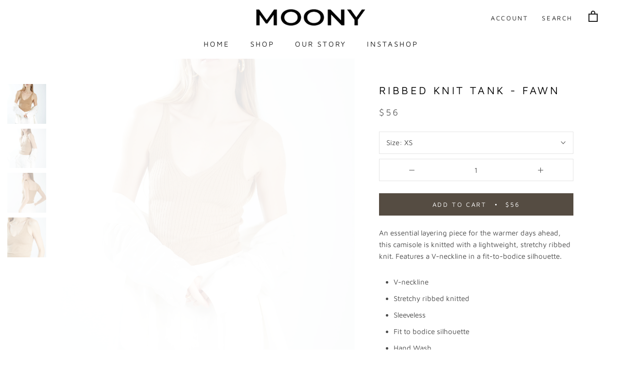

--- FILE ---
content_type: text/html; charset=utf-8
request_url: https://moonynyc.com/collections/shop-all/products/light-brown-fawn-ribbed-tank
body_size: 32543
content:
<!--    working -->
<!doctype html>

<html class="no-js" lang="en">
  <head>
  <link rel="stylesheet" href="https://obscure-escarpment-2240.herokuapp.com/stylesheets/bcpo-front.css">
  <script>var bcpo_product={"id":6940234088653,"title":"Ribbed Knit Tank - Fawn","handle":"light-brown-fawn-ribbed-tank","description":"\u003cp data-mce-fragment=\"1\"\u003eAn essential layering piece for the warmer days ahead, this camisole is knitted with a lightweight, stretchy ribbed knit. Features a V-neckline in a fit-to-bodice silhouette.\u003c\/p\u003e\n\u003cul class=\"u-margin-l--lg\" data-mce-fragment=\"1\"\u003e\n\u003cli data-mce-fragment=\"1\"\u003eV-neckline\u003cbr role=\"presentation\" data-uw-rm-sr=\"\" data-mce-fragment=\"1\"\u003e\n\u003c\/li\u003e\n\u003cli data-mce-fragment=\"1\"\u003eStretchy ribbed knitted\u003cbr role=\"presentation\" data-uw-rm-sr=\"\" data-mce-fragment=\"1\"\u003e\n\u003c\/li\u003e\n\u003cli data-mce-fragment=\"1\"\u003eSleeveless\u003cbr role=\"presentation\" data-uw-rm-sr=\"\" data-mce-fragment=\"1\"\u003e\n\u003c\/li\u003e\n\u003cli data-mce-fragment=\"1\"\u003eFit to bodice silhouette\u003c\/li\u003e\n\u003cli data-mce-fragment=\"1\"\u003eHand Wash\u003cbr role=\"presentation\" data-uw-rm-sr=\"\" data-mce-fragment=\"1\"\u003e\n\u003c\/li\u003e\n\u003cli data-mce-fragment=\"1\"\u003eImported\u003cbr role=\"presentation\" data-uw-rm-sr=\"\" data-mce-fragment=\"1\"\u003e\n\u003c\/li\u003e\n\u003cli data-mce-fragment=\"1\"\u003e45% Polyester, 32% Viscose, 23% Nyon\u003c\/li\u003e\n\u003c\/ul\u003e\n\u003cp\u003eModel Size:\u003c\/p\u003e\n\u003cul\u003e\n\u003cli\u003eWearing size S\u003c\/li\u003e\n\u003cli\u003eHeight: 5'11\"\u003c\/li\u003e\n\u003cli\u003eBust: 32\"\u003c\/li\u003e\n\u003cli\u003eWaist: 25\"\u003c\/li\u003e\n\u003cli\u003eHips: 35\"\u003c\/li\u003e\n\u003c\/ul\u003e","published_at":"2022-03-22T12:57:29-04:00","created_at":"2022-03-18T22:24:15-04:00","vendor":"Moonynyc","type":"","tags":[],"price":5600,"price_min":5600,"price_max":5600,"available":true,"price_varies":false,"compare_at_price":null,"compare_at_price_min":0,"compare_at_price_max":0,"compare_at_price_varies":false,"variants":[{"id":40741940101325,"title":"XS","option1":"XS","option2":null,"option3":null,"sku":"","requires_shipping":true,"taxable":true,"featured_image":null,"available":true,"name":"Ribbed Knit Tank - Fawn - XS","public_title":"XS","options":["XS"],"price":5600,"weight":0,"compare_at_price":null,"inventory_management":"shopify","barcode":"","requires_selling_plan":false,"selling_plan_allocations":[]},{"id":40741940134093,"title":"S","option1":"S","option2":null,"option3":null,"sku":"","requires_shipping":true,"taxable":true,"featured_image":null,"available":true,"name":"Ribbed Knit Tank - Fawn - S","public_title":"S","options":["S"],"price":5600,"weight":0,"compare_at_price":null,"inventory_management":"shopify","barcode":"","requires_selling_plan":false,"selling_plan_allocations":[]},{"id":40741940166861,"title":"M","option1":"M","option2":null,"option3":null,"sku":"","requires_shipping":true,"taxable":true,"featured_image":null,"available":true,"name":"Ribbed Knit Tank - Fawn - M","public_title":"M","options":["M"],"price":5600,"weight":0,"compare_at_price":null,"inventory_management":"shopify","barcode":"","requires_selling_plan":false,"selling_plan_allocations":[]},{"id":40741940199629,"title":"L","option1":"L","option2":null,"option3":null,"sku":"","requires_shipping":true,"taxable":true,"featured_image":null,"available":true,"name":"Ribbed Knit Tank - Fawn - L","public_title":"L","options":["L"],"price":5600,"weight":0,"compare_at_price":null,"inventory_management":"shopify","barcode":"","requires_selling_plan":false,"selling_plan_allocations":[]}],"images":["\/\/moonynyc.com\/cdn\/shop\/products\/image_a0d7655b-7868-4a62-b714-d27ad6286050.heic?v=1648526302","\/\/moonynyc.com\/cdn\/shop\/products\/image_64a71b43-2677-421d-ba54-23b8b0ef7a0c.heic?v=1648526302","\/\/moonynyc.com\/cdn\/shop\/products\/image_87dcaea8-debf-4fd9-9f72-8116e09c6813.heic?v=1648526302","\/\/moonynyc.com\/cdn\/shop\/products\/image_af0273a3-762b-4378-870f-6901270db08a.jpg?v=1648526268"],"featured_image":"\/\/moonynyc.com\/cdn\/shop\/products\/image_a0d7655b-7868-4a62-b714-d27ad6286050.heic?v=1648526302","options":["Size"],"media":[{"alt":null,"id":22258315821261,"position":1,"preview_image":{"aspect_ratio":0.667,"height":5585,"width":3723,"src":"\/\/moonynyc.com\/cdn\/shop\/products\/image_a0d7655b-7868-4a62-b714-d27ad6286050.heic?v=1648526302"},"aspect_ratio":0.667,"height":5585,"media_type":"image","src":"\/\/moonynyc.com\/cdn\/shop\/products\/image_a0d7655b-7868-4a62-b714-d27ad6286050.heic?v=1648526302","width":3723},{"alt":null,"id":22258315854029,"position":2,"preview_image":{"aspect_ratio":0.667,"height":5585,"width":3723,"src":"\/\/moonynyc.com\/cdn\/shop\/products\/image_64a71b43-2677-421d-ba54-23b8b0ef7a0c.heic?v=1648526302"},"aspect_ratio":0.667,"height":5585,"media_type":"image","src":"\/\/moonynyc.com\/cdn\/shop\/products\/image_64a71b43-2677-421d-ba54-23b8b0ef7a0c.heic?v=1648526302","width":3723},{"alt":null,"id":22258315591885,"position":3,"preview_image":{"aspect_ratio":0.667,"height":5585,"width":3723,"src":"\/\/moonynyc.com\/cdn\/shop\/products\/image_87dcaea8-debf-4fd9-9f72-8116e09c6813.heic?v=1648526302"},"aspect_ratio":0.667,"height":5585,"media_type":"image","src":"\/\/moonynyc.com\/cdn\/shop\/products\/image_87dcaea8-debf-4fd9-9f72-8116e09c6813.heic?v=1648526302","width":3723},{"alt":null,"id":22258315886797,"position":4,"preview_image":{"aspect_ratio":1.5,"height":3723,"width":5585,"src":"\/\/moonynyc.com\/cdn\/shop\/products\/image_af0273a3-762b-4378-870f-6901270db08a.jpg?v=1648526268"},"aspect_ratio":1.5,"height":3723,"media_type":"image","src":"\/\/moonynyc.com\/cdn\/shop\/products\/image_af0273a3-762b-4378-870f-6901270db08a.jpg?v=1648526268","width":5585}],"requires_selling_plan":false,"selling_plan_groups":[],"content":"\u003cp data-mce-fragment=\"1\"\u003eAn essential layering piece for the warmer days ahead, this camisole is knitted with a lightweight, stretchy ribbed knit. Features a V-neckline in a fit-to-bodice silhouette.\u003c\/p\u003e\n\u003cul class=\"u-margin-l--lg\" data-mce-fragment=\"1\"\u003e\n\u003cli data-mce-fragment=\"1\"\u003eV-neckline\u003cbr role=\"presentation\" data-uw-rm-sr=\"\" data-mce-fragment=\"1\"\u003e\n\u003c\/li\u003e\n\u003cli data-mce-fragment=\"1\"\u003eStretchy ribbed knitted\u003cbr role=\"presentation\" data-uw-rm-sr=\"\" data-mce-fragment=\"1\"\u003e\n\u003c\/li\u003e\n\u003cli data-mce-fragment=\"1\"\u003eSleeveless\u003cbr role=\"presentation\" data-uw-rm-sr=\"\" data-mce-fragment=\"1\"\u003e\n\u003c\/li\u003e\n\u003cli data-mce-fragment=\"1\"\u003eFit to bodice silhouette\u003c\/li\u003e\n\u003cli data-mce-fragment=\"1\"\u003eHand Wash\u003cbr role=\"presentation\" data-uw-rm-sr=\"\" data-mce-fragment=\"1\"\u003e\n\u003c\/li\u003e\n\u003cli data-mce-fragment=\"1\"\u003eImported\u003cbr role=\"presentation\" data-uw-rm-sr=\"\" data-mce-fragment=\"1\"\u003e\n\u003c\/li\u003e\n\u003cli data-mce-fragment=\"1\"\u003e45% Polyester, 32% Viscose, 23% Nyon\u003c\/li\u003e\n\u003c\/ul\u003e\n\u003cp\u003eModel Size:\u003c\/p\u003e\n\u003cul\u003e\n\u003cli\u003eWearing size S\u003c\/li\u003e\n\u003cli\u003eHeight: 5'11\"\u003c\/li\u003e\n\u003cli\u003eBust: 32\"\u003c\/li\u003e\n\u003cli\u003eWaist: 25\"\u003c\/li\u003e\n\u003cli\u003eHips: 35\"\u003c\/li\u003e\n\u003c\/ul\u003e"};  var inventory_quantity = [];inventory_quantity.push(3);inventory_quantity.push(4);inventory_quantity.push(4);inventory_quantity.push(3);if(bcpo_product) { for (var i = 0; i < bcpo_product.variants.length; i += 1) { bcpo_product.variants[i].inventory_quantity = inventory_quantity[i]; }}window.bcpo = window.bcpo || {}; bcpo.cart = {"note":null,"attributes":{},"original_total_price":0,"total_price":0,"total_discount":0,"total_weight":0.0,"item_count":0,"items":[],"requires_shipping":false,"currency":"USD","items_subtotal_price":0,"cart_level_discount_applications":[],"checkout_charge_amount":0}; bcpo.ogFormData = FormData;</script>

    <meta charset="utf-8"> 
    <meta http-equiv="X-UA-Compatible" content="IE=edge,chrome=1">
    <meta name="viewport" content="width=device-width, initial-scale=1.0, height=device-height, minimum-scale=1.0, user-scalable=0">
    <meta name="theme-color" content="">

    <title>
      Ribbed Knit Tank - Fawn &ndash; Moonynyc
    </title><meta name="description" content="An essential layering piece for the warmer days ahead, this camisole is knitted with a lightweight, stretchy ribbed knit. Features a V-neckline in a fit-to-bodice silhouette. V-neckline Stretchy ribbed knitted Sleeveless Fit to bodice silhouette Hand Wash Imported 45% Polyester, 32% Viscose, 23% Nyon Model Size: Wearin"><link rel="canonical" href="https://moonynyc.com/products/light-brown-fawn-ribbed-tank"><meta property="og:type" content="product">
  <meta property="og:title" content="Ribbed Knit Tank - Fawn"><meta property="og:image" content="http://moonynyc.com/cdn/shop/products/image_a0d7655b-7868-4a62-b714-d27ad6286050_grande.heic?v=1648526302">
    <meta property="og:image:secure_url" content="https://moonynyc.com/cdn/shop/products/image_a0d7655b-7868-4a62-b714-d27ad6286050_grande.heic?v=1648526302"><meta property="og:image" content="http://moonynyc.com/cdn/shop/products/image_64a71b43-2677-421d-ba54-23b8b0ef7a0c_grande.heic?v=1648526302">
    <meta property="og:image:secure_url" content="https://moonynyc.com/cdn/shop/products/image_64a71b43-2677-421d-ba54-23b8b0ef7a0c_grande.heic?v=1648526302"><meta property="og:image" content="http://moonynyc.com/cdn/shop/products/image_87dcaea8-debf-4fd9-9f72-8116e09c6813_grande.heic?v=1648526302">
    <meta property="og:image:secure_url" content="https://moonynyc.com/cdn/shop/products/image_87dcaea8-debf-4fd9-9f72-8116e09c6813_grande.heic?v=1648526302"><meta property="og:price:amount" content="56.00">
  <meta property="og:price:currency" content="USD"><meta property="og:description" content="An essential layering piece for the warmer days ahead, this camisole is knitted with a lightweight, stretchy ribbed knit. Features a V-neckline in a fit-to-bodice silhouette. V-neckline Stretchy ribbed knitted Sleeveless Fit to bodice silhouette Hand Wash Imported 45% Polyester, 32% Viscose, 23% Nyon Model Size: Wearin"><meta property="og:url" content="https://moonynyc.com/products/light-brown-fawn-ribbed-tank">
<meta property="og:site_name" content="Moonynyc"><meta name="twitter:card" content="summary"><meta name="twitter:title" content="Ribbed Knit Tank - Fawn">
  <meta name="twitter:description" content="An essential layering piece for the warmer days ahead, this camisole is knitted with a lightweight, stretchy ribbed knit. Features a V-neckline in a fit-to-bodice silhouette.

V-neckline

Stretchy ribbed knitted

Sleeveless

Fit to bodice silhouette
Hand Wash

Imported

45% Polyester, 32% Viscose, 23% Nyon

Model Size:

Wearing size S
Height: 5&#39;11&quot;
Bust: 32&quot;
Waist: 25&quot;
Hips: 35&quot;
">
  <meta name="twitter:image" content="https://moonynyc.com/cdn/shop/products/image_a0d7655b-7868-4a62-b714-d27ad6286050_600x600_crop_center.heic?v=1648526302">

    <script>window.performance && window.performance.mark && window.performance.mark('shopify.content_for_header.start');</script><meta id="shopify-digital-wallet" name="shopify-digital-wallet" content="/55861543117/digital_wallets/dialog">
<meta name="shopify-checkout-api-token" content="42cb98be08bdf2613a6c5280153a6a43">
<meta id="in-context-paypal-metadata" data-shop-id="55861543117" data-venmo-supported="false" data-environment="production" data-locale="en_US" data-paypal-v4="true" data-currency="USD">
<link rel="alternate" type="application/json+oembed" href="https://moonynyc.com/products/light-brown-fawn-ribbed-tank.oembed">
<script async="async" src="/checkouts/internal/preloads.js?locale=en-US"></script>
<link rel="preconnect" href="https://shop.app" crossorigin="anonymous">
<script async="async" src="https://shop.app/checkouts/internal/preloads.js?locale=en-US&shop_id=55861543117" crossorigin="anonymous"></script>
<script id="apple-pay-shop-capabilities" type="application/json">{"shopId":55861543117,"countryCode":"US","currencyCode":"USD","merchantCapabilities":["supports3DS"],"merchantId":"gid:\/\/shopify\/Shop\/55861543117","merchantName":"Moonynyc","requiredBillingContactFields":["postalAddress","email"],"requiredShippingContactFields":["postalAddress","email"],"shippingType":"shipping","supportedNetworks":["visa","masterCard","amex","discover","elo","jcb"],"total":{"type":"pending","label":"Moonynyc","amount":"1.00"},"shopifyPaymentsEnabled":true,"supportsSubscriptions":true}</script>
<script id="shopify-features" type="application/json">{"accessToken":"42cb98be08bdf2613a6c5280153a6a43","betas":["rich-media-storefront-analytics"],"domain":"moonynyc.com","predictiveSearch":true,"shopId":55861543117,"locale":"en"}</script>
<script>var Shopify = Shopify || {};
Shopify.shop = "moonynyc.myshopify.com";
Shopify.locale = "en";
Shopify.currency = {"active":"USD","rate":"1.0"};
Shopify.country = "US";
Shopify.theme = {"name":"X-theme 2.0 - Active","id":128563839181,"schema_name":"X","schema_version":"1.0","theme_store_id":null,"role":"main"};
Shopify.theme.handle = "null";
Shopify.theme.style = {"id":null,"handle":null};
Shopify.cdnHost = "moonynyc.com/cdn";
Shopify.routes = Shopify.routes || {};
Shopify.routes.root = "/";</script>
<script type="module">!function(o){(o.Shopify=o.Shopify||{}).modules=!0}(window);</script>
<script>!function(o){function n(){var o=[];function n(){o.push(Array.prototype.slice.apply(arguments))}return n.q=o,n}var t=o.Shopify=o.Shopify||{};t.loadFeatures=n(),t.autoloadFeatures=n()}(window);</script>
<script>
  window.ShopifyPay = window.ShopifyPay || {};
  window.ShopifyPay.apiHost = "shop.app\/pay";
  window.ShopifyPay.redirectState = null;
</script>
<script id="shop-js-analytics" type="application/json">{"pageType":"product"}</script>
<script defer="defer" async type="module" src="//moonynyc.com/cdn/shopifycloud/shop-js/modules/v2/client.init-shop-cart-sync_BN7fPSNr.en.esm.js"></script>
<script defer="defer" async type="module" src="//moonynyc.com/cdn/shopifycloud/shop-js/modules/v2/chunk.common_Cbph3Kss.esm.js"></script>
<script defer="defer" async type="module" src="//moonynyc.com/cdn/shopifycloud/shop-js/modules/v2/chunk.modal_DKumMAJ1.esm.js"></script>
<script type="module">
  await import("//moonynyc.com/cdn/shopifycloud/shop-js/modules/v2/client.init-shop-cart-sync_BN7fPSNr.en.esm.js");
await import("//moonynyc.com/cdn/shopifycloud/shop-js/modules/v2/chunk.common_Cbph3Kss.esm.js");
await import("//moonynyc.com/cdn/shopifycloud/shop-js/modules/v2/chunk.modal_DKumMAJ1.esm.js");

  window.Shopify.SignInWithShop?.initShopCartSync?.({"fedCMEnabled":true,"windoidEnabled":true});

</script>
<script>
  window.Shopify = window.Shopify || {};
  if (!window.Shopify.featureAssets) window.Shopify.featureAssets = {};
  window.Shopify.featureAssets['shop-js'] = {"shop-cart-sync":["modules/v2/client.shop-cart-sync_CJVUk8Jm.en.esm.js","modules/v2/chunk.common_Cbph3Kss.esm.js","modules/v2/chunk.modal_DKumMAJ1.esm.js"],"init-fed-cm":["modules/v2/client.init-fed-cm_7Fvt41F4.en.esm.js","modules/v2/chunk.common_Cbph3Kss.esm.js","modules/v2/chunk.modal_DKumMAJ1.esm.js"],"init-shop-email-lookup-coordinator":["modules/v2/client.init-shop-email-lookup-coordinator_Cc088_bR.en.esm.js","modules/v2/chunk.common_Cbph3Kss.esm.js","modules/v2/chunk.modal_DKumMAJ1.esm.js"],"init-windoid":["modules/v2/client.init-windoid_hPopwJRj.en.esm.js","modules/v2/chunk.common_Cbph3Kss.esm.js","modules/v2/chunk.modal_DKumMAJ1.esm.js"],"shop-button":["modules/v2/client.shop-button_B0jaPSNF.en.esm.js","modules/v2/chunk.common_Cbph3Kss.esm.js","modules/v2/chunk.modal_DKumMAJ1.esm.js"],"shop-cash-offers":["modules/v2/client.shop-cash-offers_DPIskqss.en.esm.js","modules/v2/chunk.common_Cbph3Kss.esm.js","modules/v2/chunk.modal_DKumMAJ1.esm.js"],"shop-toast-manager":["modules/v2/client.shop-toast-manager_CK7RT69O.en.esm.js","modules/v2/chunk.common_Cbph3Kss.esm.js","modules/v2/chunk.modal_DKumMAJ1.esm.js"],"init-shop-cart-sync":["modules/v2/client.init-shop-cart-sync_BN7fPSNr.en.esm.js","modules/v2/chunk.common_Cbph3Kss.esm.js","modules/v2/chunk.modal_DKumMAJ1.esm.js"],"init-customer-accounts-sign-up":["modules/v2/client.init-customer-accounts-sign-up_CfPf4CXf.en.esm.js","modules/v2/client.shop-login-button_DeIztwXF.en.esm.js","modules/v2/chunk.common_Cbph3Kss.esm.js","modules/v2/chunk.modal_DKumMAJ1.esm.js"],"pay-button":["modules/v2/client.pay-button_CgIwFSYN.en.esm.js","modules/v2/chunk.common_Cbph3Kss.esm.js","modules/v2/chunk.modal_DKumMAJ1.esm.js"],"init-customer-accounts":["modules/v2/client.init-customer-accounts_DQ3x16JI.en.esm.js","modules/v2/client.shop-login-button_DeIztwXF.en.esm.js","modules/v2/chunk.common_Cbph3Kss.esm.js","modules/v2/chunk.modal_DKumMAJ1.esm.js"],"avatar":["modules/v2/client.avatar_BTnouDA3.en.esm.js"],"init-shop-for-new-customer-accounts":["modules/v2/client.init-shop-for-new-customer-accounts_CsZy_esa.en.esm.js","modules/v2/client.shop-login-button_DeIztwXF.en.esm.js","modules/v2/chunk.common_Cbph3Kss.esm.js","modules/v2/chunk.modal_DKumMAJ1.esm.js"],"shop-follow-button":["modules/v2/client.shop-follow-button_BRMJjgGd.en.esm.js","modules/v2/chunk.common_Cbph3Kss.esm.js","modules/v2/chunk.modal_DKumMAJ1.esm.js"],"checkout-modal":["modules/v2/client.checkout-modal_B9Drz_yf.en.esm.js","modules/v2/chunk.common_Cbph3Kss.esm.js","modules/v2/chunk.modal_DKumMAJ1.esm.js"],"shop-login-button":["modules/v2/client.shop-login-button_DeIztwXF.en.esm.js","modules/v2/chunk.common_Cbph3Kss.esm.js","modules/v2/chunk.modal_DKumMAJ1.esm.js"],"lead-capture":["modules/v2/client.lead-capture_DXYzFM3R.en.esm.js","modules/v2/chunk.common_Cbph3Kss.esm.js","modules/v2/chunk.modal_DKumMAJ1.esm.js"],"shop-login":["modules/v2/client.shop-login_CA5pJqmO.en.esm.js","modules/v2/chunk.common_Cbph3Kss.esm.js","modules/v2/chunk.modal_DKumMAJ1.esm.js"],"payment-terms":["modules/v2/client.payment-terms_BxzfvcZJ.en.esm.js","modules/v2/chunk.common_Cbph3Kss.esm.js","modules/v2/chunk.modal_DKumMAJ1.esm.js"]};
</script>
<script>(function() {
  var isLoaded = false;
  function asyncLoad() {
    if (isLoaded) return;
    isLoaded = true;
    var urls = ["https:\/\/l.getsitecontrol.com\/94m5pr1w.js?shop=moonynyc.myshopify.com","https:\/\/moonynyc.com\/apps\/giraffly-trust\/trust-worker-abde1247eef01c5f740f9b364e29b9a0a4a1b754.js?v=20220316081834\u0026shop=moonynyc.myshopify.com","https:\/\/a.mailmunch.co\/widgets\/site-978714-2fdd49f0d09b444c5650282819d42f9976d31d9a.js?shop=moonynyc.myshopify.com"];
    for (var i = 0; i < urls.length; i++) {
      var s = document.createElement('script');
      s.type = 'text/javascript';
      s.async = true;
      s.src = urls[i];
      var x = document.getElementsByTagName('script')[0];
      x.parentNode.insertBefore(s, x);
    }
  };
  if(window.attachEvent) {
    window.attachEvent('onload', asyncLoad);
  } else {
    window.addEventListener('load', asyncLoad, false);
  }
})();</script>
<script id="__st">var __st={"a":55861543117,"offset":-18000,"reqid":"4234ed6f-ef39-46d3-9c14-e982a3b87942-1770053748","pageurl":"moonynyc.com\/collections\/shop-all\/products\/light-brown-fawn-ribbed-tank","u":"d1b5b1768a6e","p":"product","rtyp":"product","rid":6940234088653};</script>
<script>window.ShopifyPaypalV4VisibilityTracking = true;</script>
<script id="captcha-bootstrap">!function(){'use strict';const t='contact',e='account',n='new_comment',o=[[t,t],['blogs',n],['comments',n],[t,'customer']],c=[[e,'customer_login'],[e,'guest_login'],[e,'recover_customer_password'],[e,'create_customer']],r=t=>t.map((([t,e])=>`form[action*='/${t}']:not([data-nocaptcha='true']) input[name='form_type'][value='${e}']`)).join(','),a=t=>()=>t?[...document.querySelectorAll(t)].map((t=>t.form)):[];function s(){const t=[...o],e=r(t);return a(e)}const i='password',u='form_key',d=['recaptcha-v3-token','g-recaptcha-response','h-captcha-response',i],f=()=>{try{return window.sessionStorage}catch{return}},m='__shopify_v',_=t=>t.elements[u];function p(t,e,n=!1){try{const o=window.sessionStorage,c=JSON.parse(o.getItem(e)),{data:r}=function(t){const{data:e,action:n}=t;return t[m]||n?{data:e,action:n}:{data:t,action:n}}(c);for(const[e,n]of Object.entries(r))t.elements[e]&&(t.elements[e].value=n);n&&o.removeItem(e)}catch(o){console.error('form repopulation failed',{error:o})}}const l='form_type',E='cptcha';function T(t){t.dataset[E]=!0}const w=window,h=w.document,L='Shopify',v='ce_forms',y='captcha';let A=!1;((t,e)=>{const n=(g='f06e6c50-85a8-45c8-87d0-21a2b65856fe',I='https://cdn.shopify.com/shopifycloud/storefront-forms-hcaptcha/ce_storefront_forms_captcha_hcaptcha.v1.5.2.iife.js',D={infoText:'Protected by hCaptcha',privacyText:'Privacy',termsText:'Terms'},(t,e,n)=>{const o=w[L][v],c=o.bindForm;if(c)return c(t,g,e,D).then(n);var r;o.q.push([[t,g,e,D],n]),r=I,A||(h.body.append(Object.assign(h.createElement('script'),{id:'captcha-provider',async:!0,src:r})),A=!0)});var g,I,D;w[L]=w[L]||{},w[L][v]=w[L][v]||{},w[L][v].q=[],w[L][y]=w[L][y]||{},w[L][y].protect=function(t,e){n(t,void 0,e),T(t)},Object.freeze(w[L][y]),function(t,e,n,w,h,L){const[v,y,A,g]=function(t,e,n){const i=e?o:[],u=t?c:[],d=[...i,...u],f=r(d),m=r(i),_=r(d.filter((([t,e])=>n.includes(e))));return[a(f),a(m),a(_),s()]}(w,h,L),I=t=>{const e=t.target;return e instanceof HTMLFormElement?e:e&&e.form},D=t=>v().includes(t);t.addEventListener('submit',(t=>{const e=I(t);if(!e)return;const n=D(e)&&!e.dataset.hcaptchaBound&&!e.dataset.recaptchaBound,o=_(e),c=g().includes(e)&&(!o||!o.value);(n||c)&&t.preventDefault(),c&&!n&&(function(t){try{if(!f())return;!function(t){const e=f();if(!e)return;const n=_(t);if(!n)return;const o=n.value;o&&e.removeItem(o)}(t);const e=Array.from(Array(32),(()=>Math.random().toString(36)[2])).join('');!function(t,e){_(t)||t.append(Object.assign(document.createElement('input'),{type:'hidden',name:u})),t.elements[u].value=e}(t,e),function(t,e){const n=f();if(!n)return;const o=[...t.querySelectorAll(`input[type='${i}']`)].map((({name:t})=>t)),c=[...d,...o],r={};for(const[a,s]of new FormData(t).entries())c.includes(a)||(r[a]=s);n.setItem(e,JSON.stringify({[m]:1,action:t.action,data:r}))}(t,e)}catch(e){console.error('failed to persist form',e)}}(e),e.submit())}));const S=(t,e)=>{t&&!t.dataset[E]&&(n(t,e.some((e=>e===t))),T(t))};for(const o of['focusin','change'])t.addEventListener(o,(t=>{const e=I(t);D(e)&&S(e,y())}));const B=e.get('form_key'),M=e.get(l),P=B&&M;t.addEventListener('DOMContentLoaded',(()=>{const t=y();if(P)for(const e of t)e.elements[l].value===M&&p(e,B);[...new Set([...A(),...v().filter((t=>'true'===t.dataset.shopifyCaptcha))])].forEach((e=>S(e,t)))}))}(h,new URLSearchParams(w.location.search),n,t,e,['guest_login'])})(!0,!0)}();</script>
<script integrity="sha256-4kQ18oKyAcykRKYeNunJcIwy7WH5gtpwJnB7kiuLZ1E=" data-source-attribution="shopify.loadfeatures" defer="defer" src="//moonynyc.com/cdn/shopifycloud/storefront/assets/storefront/load_feature-a0a9edcb.js" crossorigin="anonymous"></script>
<script crossorigin="anonymous" defer="defer" src="//moonynyc.com/cdn/shopifycloud/storefront/assets/shopify_pay/storefront-65b4c6d7.js?v=20250812"></script>
<script data-source-attribution="shopify.dynamic_checkout.dynamic.init">var Shopify=Shopify||{};Shopify.PaymentButton=Shopify.PaymentButton||{isStorefrontPortableWallets:!0,init:function(){window.Shopify.PaymentButton.init=function(){};var t=document.createElement("script");t.src="https://moonynyc.com/cdn/shopifycloud/portable-wallets/latest/portable-wallets.en.js",t.type="module",document.head.appendChild(t)}};
</script>
<script data-source-attribution="shopify.dynamic_checkout.buyer_consent">
  function portableWalletsHideBuyerConsent(e){var t=document.getElementById("shopify-buyer-consent"),n=document.getElementById("shopify-subscription-policy-button");t&&n&&(t.classList.add("hidden"),t.setAttribute("aria-hidden","true"),n.removeEventListener("click",e))}function portableWalletsShowBuyerConsent(e){var t=document.getElementById("shopify-buyer-consent"),n=document.getElementById("shopify-subscription-policy-button");t&&n&&(t.classList.remove("hidden"),t.removeAttribute("aria-hidden"),n.addEventListener("click",e))}window.Shopify?.PaymentButton&&(window.Shopify.PaymentButton.hideBuyerConsent=portableWalletsHideBuyerConsent,window.Shopify.PaymentButton.showBuyerConsent=portableWalletsShowBuyerConsent);
</script>
<script data-source-attribution="shopify.dynamic_checkout.cart.bootstrap">document.addEventListener("DOMContentLoaded",(function(){function t(){return document.querySelector("shopify-accelerated-checkout-cart, shopify-accelerated-checkout")}if(t())Shopify.PaymentButton.init();else{new MutationObserver((function(e,n){t()&&(Shopify.PaymentButton.init(),n.disconnect())})).observe(document.body,{childList:!0,subtree:!0})}}));
</script>
<link id="shopify-accelerated-checkout-styles" rel="stylesheet" media="screen" href="https://moonynyc.com/cdn/shopifycloud/portable-wallets/latest/accelerated-checkout-backwards-compat.css" crossorigin="anonymous">
<style id="shopify-accelerated-checkout-cart">
        #shopify-buyer-consent {
  margin-top: 1em;
  display: inline-block;
  width: 100%;
}

#shopify-buyer-consent.hidden {
  display: none;
}

#shopify-subscription-policy-button {
  background: none;
  border: none;
  padding: 0;
  text-decoration: underline;
  font-size: inherit;
  cursor: pointer;
}

#shopify-subscription-policy-button::before {
  box-shadow: none;
}

      </style>

<script>window.performance && window.performance.mark && window.performance.mark('shopify.content_for_header.end');</script>
    
    <link rel="stylesheet" href="//moonynyc.com/cdn/shop/t/7/assets/theme.scss.css?v=104624863390238390391759332450">
        <link rel="stylesheet" href="//moonynyc.com/cdn/shop/t/7/assets/animation.scss.css?v=42520467846695183111647389575">
<link rel="stylesheet" href="//moonynyc.com/cdn/shop/t/7/assets/magnific-popup.css?v=65451962456944049981647389552">
   

    <script>
      // This allows to expose several variables to the global scope, to be used in scripts
      window.theme = {
        template: "product",
        shopCurrency: "USD",
        moneyFormat: "${{amount}}",
        moneyWithCurrencyFormat: "${{amount}} USD",
        currencyConversionEnabled: false,
        currencyConversionMoneyFormat: "money_format",
        currencyConversionRoundAmounts: true,
        searchMode: "product,article",
        showPageTransition: true,
        showElementStaggering: true,
        showImageZooming: true
      };

      window.languages = {
        cartAddNote: "Add Order Note",
        cartEditNote: "Edit Order Note",
        productImageLoadingError: "This image could not be loaded. Please try to reload the page.",
        productFormAddToCart: "Add to cart",
        productFormUnavailable: "Unavailable",
        productFormSoldOut: "Out of stock ",
        shippingEstimatorOneResult: "1 option available:",
        shippingEstimatorMoreResults: "{{count}} options available:",
        shippingEstimatorNoResults: "No shipping could be found"
      };

      window.lazySizesConfig = {
        loadHidden: false,
        hFac: 0.5,
        expFactor: 2,
        ricTimeout: 150,
        lazyClass: 'Image--lazyLoad',
        loadingClass: 'Image--lazyLoading',
        loadedClass: 'Image--lazyLoaded'
      };

      document.documentElement.className = document.documentElement.className.replace('no-js', 'js');
      document.documentElement.style.setProperty('--window-height', window.innerHeight + 'px');

      // We do a quick detection of some features (we could use Modernizr but for so little...)
      (function() {
        document.documentElement.className += ((window.CSS && window.CSS.supports('(position: sticky) or (position: -webkit-sticky)')) ? ' supports-sticky' : ' no-supports-sticky');
        document.documentElement.className += (window.matchMedia('(-moz-touch-enabled: 1), (hover: none)')).matches ? ' no-supports-hover' : ' supports-hover';
      }());

      window.onpageshow = function (event) {
        if (event.persisted) {
          window.location.reload();
        }
      };
    </script>

    <script src="//moonynyc.com/cdn/shop/t/7/assets/lazysizes.min.js?v=174358363404432586981647389551" async></script>

    
<script src="https://polyfill-fastly.net/v2/polyfill.min.js?features=fetch,Element.prototype.closest,Element.prototype.remove,Element.prototype.classList,Array.prototype.includes,Array.prototype.fill,Object.assign,CustomEvent,IntersectionObserver,IntersectionObserverEntry" defer></script>
    <script src="//moonynyc.com/cdn/shop/t/7/assets/libs.min.js?v=88466822118989791001647389551" defer></script>
<!--     <script src="{ { 'theme.min.js' | asset_url }}" defer></script> -->
    <script src="//moonynyc.com/cdn/shop/t/7/assets/theme.js?v=36207794617947098101647389554" defer></script>
    <script src="//moonynyc.com/cdn/shop/t/7/assets/custom.js?v=53809674918465179551647389541" defer></script>
    
  <script type="application/ld+json">
  {
    "@context": "http://schema.org",
    "@type": "Product",
    "offers": {
      "@type": "Offer",
      "availability":"//schema.org/InStock",
      "price": "56.00",
      "priceCurrency": "USD"
    },
    "brand": "Moonynyc",
    "name": "Ribbed Knit Tank - Fawn",
    "description": "An essential layering piece for the warmer days ahead, this camisole is knitted with a lightweight, stretchy ribbed knit. Features a V-neckline in a fit-to-bodice silhouette.\n\nV-neckline\n\nStretchy ribbed knitted\n\nSleeveless\n\nFit to bodice silhouette\nHand Wash\n\nImported\n\n45% Polyester, 32% Viscose, 23% Nyon\n\nModel Size:\n\nWearing size S\nHeight: 5'11\"\nBust: 32\"\nWaist: 25\"\nHips: 35\"\n",
    "category": "",
    "url": "https://moonynyc.com/products/light-brown-fawn-ribbed-tank",
    "image": {
      "@type": "ImageObject",
      "url": "https://moonynyc.com/cdn/shop/products/image_a0d7655b-7868-4a62-b714-d27ad6286050_1024x1024.heic?v=1648526302",
      "image": "https://moonynyc.com/cdn/shop/products/image_a0d7655b-7868-4a62-b714-d27ad6286050_1024x1024.heic?v=1648526302",
      "name": "Ribbed Knit Tank - Fawn",
      "width": 1024,
      "height": 1024
    }
  }
  </script>

   
<!-- "snippets/pagefly-header.liquid" was not rendered, the associated app was uninstalled --><link rel="stylesheet" href="https://cdnjs.cloudflare.com/ajax/libs/font-awesome/5.15.3/css/all.min.css" integrity="sha512-iBBXm8fW90+nuLcSKlbmrPcLa0OT92xO1BIsZ+ywDWZCvqsWgccV3gFoRBv0z+8dLJgyAHIhR35VZc2oM/gI1w==" crossorigin="anonymous" />
 
  
  
  
  










<link href="https://monorail-edge.shopifysvc.com" rel="dns-prefetch">
<script>(function(){if ("sendBeacon" in navigator && "performance" in window) {try {var session_token_from_headers = performance.getEntriesByType('navigation')[0].serverTiming.find(x => x.name == '_s').description;} catch {var session_token_from_headers = undefined;}var session_cookie_matches = document.cookie.match(/_shopify_s=([^;]*)/);var session_token_from_cookie = session_cookie_matches && session_cookie_matches.length === 2 ? session_cookie_matches[1] : "";var session_token = session_token_from_headers || session_token_from_cookie || "";function handle_abandonment_event(e) {var entries = performance.getEntries().filter(function(entry) {return /monorail-edge.shopifysvc.com/.test(entry.name);});if (!window.abandonment_tracked && entries.length === 0) {window.abandonment_tracked = true;var currentMs = Date.now();var navigation_start = performance.timing.navigationStart;var payload = {shop_id: 55861543117,url: window.location.href,navigation_start,duration: currentMs - navigation_start,session_token,page_type: "product"};window.navigator.sendBeacon("https://monorail-edge.shopifysvc.com/v1/produce", JSON.stringify({schema_id: "online_store_buyer_site_abandonment/1.1",payload: payload,metadata: {event_created_at_ms: currentMs,event_sent_at_ms: currentMs}}));}}window.addEventListener('pagehide', handle_abandonment_event);}}());</script>
<script id="web-pixels-manager-setup">(function e(e,d,r,n,o){if(void 0===o&&(o={}),!Boolean(null===(a=null===(i=window.Shopify)||void 0===i?void 0:i.analytics)||void 0===a?void 0:a.replayQueue)){var i,a;window.Shopify=window.Shopify||{};var t=window.Shopify;t.analytics=t.analytics||{};var s=t.analytics;s.replayQueue=[],s.publish=function(e,d,r){return s.replayQueue.push([e,d,r]),!0};try{self.performance.mark("wpm:start")}catch(e){}var l=function(){var e={modern:/Edge?\/(1{2}[4-9]|1[2-9]\d|[2-9]\d{2}|\d{4,})\.\d+(\.\d+|)|Firefox\/(1{2}[4-9]|1[2-9]\d|[2-9]\d{2}|\d{4,})\.\d+(\.\d+|)|Chrom(ium|e)\/(9{2}|\d{3,})\.\d+(\.\d+|)|(Maci|X1{2}).+ Version\/(15\.\d+|(1[6-9]|[2-9]\d|\d{3,})\.\d+)([,.]\d+|)( \(\w+\)|)( Mobile\/\w+|) Safari\/|Chrome.+OPR\/(9{2}|\d{3,})\.\d+\.\d+|(CPU[ +]OS|iPhone[ +]OS|CPU[ +]iPhone|CPU IPhone OS|CPU iPad OS)[ +]+(15[._]\d+|(1[6-9]|[2-9]\d|\d{3,})[._]\d+)([._]\d+|)|Android:?[ /-](13[3-9]|1[4-9]\d|[2-9]\d{2}|\d{4,})(\.\d+|)(\.\d+|)|Android.+Firefox\/(13[5-9]|1[4-9]\d|[2-9]\d{2}|\d{4,})\.\d+(\.\d+|)|Android.+Chrom(ium|e)\/(13[3-9]|1[4-9]\d|[2-9]\d{2}|\d{4,})\.\d+(\.\d+|)|SamsungBrowser\/([2-9]\d|\d{3,})\.\d+/,legacy:/Edge?\/(1[6-9]|[2-9]\d|\d{3,})\.\d+(\.\d+|)|Firefox\/(5[4-9]|[6-9]\d|\d{3,})\.\d+(\.\d+|)|Chrom(ium|e)\/(5[1-9]|[6-9]\d|\d{3,})\.\d+(\.\d+|)([\d.]+$|.*Safari\/(?![\d.]+ Edge\/[\d.]+$))|(Maci|X1{2}).+ Version\/(10\.\d+|(1[1-9]|[2-9]\d|\d{3,})\.\d+)([,.]\d+|)( \(\w+\)|)( Mobile\/\w+|) Safari\/|Chrome.+OPR\/(3[89]|[4-9]\d|\d{3,})\.\d+\.\d+|(CPU[ +]OS|iPhone[ +]OS|CPU[ +]iPhone|CPU IPhone OS|CPU iPad OS)[ +]+(10[._]\d+|(1[1-9]|[2-9]\d|\d{3,})[._]\d+)([._]\d+|)|Android:?[ /-](13[3-9]|1[4-9]\d|[2-9]\d{2}|\d{4,})(\.\d+|)(\.\d+|)|Mobile Safari.+OPR\/([89]\d|\d{3,})\.\d+\.\d+|Android.+Firefox\/(13[5-9]|1[4-9]\d|[2-9]\d{2}|\d{4,})\.\d+(\.\d+|)|Android.+Chrom(ium|e)\/(13[3-9]|1[4-9]\d|[2-9]\d{2}|\d{4,})\.\d+(\.\d+|)|Android.+(UC? ?Browser|UCWEB|U3)[ /]?(15\.([5-9]|\d{2,})|(1[6-9]|[2-9]\d|\d{3,})\.\d+)\.\d+|SamsungBrowser\/(5\.\d+|([6-9]|\d{2,})\.\d+)|Android.+MQ{2}Browser\/(14(\.(9|\d{2,})|)|(1[5-9]|[2-9]\d|\d{3,})(\.\d+|))(\.\d+|)|K[Aa][Ii]OS\/(3\.\d+|([4-9]|\d{2,})\.\d+)(\.\d+|)/},d=e.modern,r=e.legacy,n=navigator.userAgent;return n.match(d)?"modern":n.match(r)?"legacy":"unknown"}(),u="modern"===l?"modern":"legacy",c=(null!=n?n:{modern:"",legacy:""})[u],f=function(e){return[e.baseUrl,"/wpm","/b",e.hashVersion,"modern"===e.buildTarget?"m":"l",".js"].join("")}({baseUrl:d,hashVersion:r,buildTarget:u}),m=function(e){var d=e.version,r=e.bundleTarget,n=e.surface,o=e.pageUrl,i=e.monorailEndpoint;return{emit:function(e){var a=e.status,t=e.errorMsg,s=(new Date).getTime(),l=JSON.stringify({metadata:{event_sent_at_ms:s},events:[{schema_id:"web_pixels_manager_load/3.1",payload:{version:d,bundle_target:r,page_url:o,status:a,surface:n,error_msg:t},metadata:{event_created_at_ms:s}}]});if(!i)return console&&console.warn&&console.warn("[Web Pixels Manager] No Monorail endpoint provided, skipping logging."),!1;try{return self.navigator.sendBeacon.bind(self.navigator)(i,l)}catch(e){}var u=new XMLHttpRequest;try{return u.open("POST",i,!0),u.setRequestHeader("Content-Type","text/plain"),u.send(l),!0}catch(e){return console&&console.warn&&console.warn("[Web Pixels Manager] Got an unhandled error while logging to Monorail."),!1}}}}({version:r,bundleTarget:l,surface:e.surface,pageUrl:self.location.href,monorailEndpoint:e.monorailEndpoint});try{o.browserTarget=l,function(e){var d=e.src,r=e.async,n=void 0===r||r,o=e.onload,i=e.onerror,a=e.sri,t=e.scriptDataAttributes,s=void 0===t?{}:t,l=document.createElement("script"),u=document.querySelector("head"),c=document.querySelector("body");if(l.async=n,l.src=d,a&&(l.integrity=a,l.crossOrigin="anonymous"),s)for(var f in s)if(Object.prototype.hasOwnProperty.call(s,f))try{l.dataset[f]=s[f]}catch(e){}if(o&&l.addEventListener("load",o),i&&l.addEventListener("error",i),u)u.appendChild(l);else{if(!c)throw new Error("Did not find a head or body element to append the script");c.appendChild(l)}}({src:f,async:!0,onload:function(){if(!function(){var e,d;return Boolean(null===(d=null===(e=window.Shopify)||void 0===e?void 0:e.analytics)||void 0===d?void 0:d.initialized)}()){var d=window.webPixelsManager.init(e)||void 0;if(d){var r=window.Shopify.analytics;r.replayQueue.forEach((function(e){var r=e[0],n=e[1],o=e[2];d.publishCustomEvent(r,n,o)})),r.replayQueue=[],r.publish=d.publishCustomEvent,r.visitor=d.visitor,r.initialized=!0}}},onerror:function(){return m.emit({status:"failed",errorMsg:"".concat(f," has failed to load")})},sri:function(e){var d=/^sha384-[A-Za-z0-9+/=]+$/;return"string"==typeof e&&d.test(e)}(c)?c:"",scriptDataAttributes:o}),m.emit({status:"loading"})}catch(e){m.emit({status:"failed",errorMsg:(null==e?void 0:e.message)||"Unknown error"})}}})({shopId: 55861543117,storefrontBaseUrl: "https://moonynyc.com",extensionsBaseUrl: "https://extensions.shopifycdn.com/cdn/shopifycloud/web-pixels-manager",monorailEndpoint: "https://monorail-edge.shopifysvc.com/unstable/produce_batch",surface: "storefront-renderer",enabledBetaFlags: ["2dca8a86"],webPixelsConfigList: [{"id":"shopify-app-pixel","configuration":"{}","eventPayloadVersion":"v1","runtimeContext":"STRICT","scriptVersion":"0450","apiClientId":"shopify-pixel","type":"APP","privacyPurposes":["ANALYTICS","MARKETING"]},{"id":"shopify-custom-pixel","eventPayloadVersion":"v1","runtimeContext":"LAX","scriptVersion":"0450","apiClientId":"shopify-pixel","type":"CUSTOM","privacyPurposes":["ANALYTICS","MARKETING"]}],isMerchantRequest: false,initData: {"shop":{"name":"Moonynyc","paymentSettings":{"currencyCode":"USD"},"myshopifyDomain":"moonynyc.myshopify.com","countryCode":"US","storefrontUrl":"https:\/\/moonynyc.com"},"customer":null,"cart":null,"checkout":null,"productVariants":[{"price":{"amount":56.0,"currencyCode":"USD"},"product":{"title":"Ribbed Knit Tank - Fawn","vendor":"Moonynyc","id":"6940234088653","untranslatedTitle":"Ribbed Knit Tank - Fawn","url":"\/products\/light-brown-fawn-ribbed-tank","type":""},"id":"40741940101325","image":{"src":"\/\/moonynyc.com\/cdn\/shop\/products\/image_a0d7655b-7868-4a62-b714-d27ad6286050.heic?v=1648526302"},"sku":"","title":"XS","untranslatedTitle":"XS"},{"price":{"amount":56.0,"currencyCode":"USD"},"product":{"title":"Ribbed Knit Tank - Fawn","vendor":"Moonynyc","id":"6940234088653","untranslatedTitle":"Ribbed Knit Tank - Fawn","url":"\/products\/light-brown-fawn-ribbed-tank","type":""},"id":"40741940134093","image":{"src":"\/\/moonynyc.com\/cdn\/shop\/products\/image_a0d7655b-7868-4a62-b714-d27ad6286050.heic?v=1648526302"},"sku":"","title":"S","untranslatedTitle":"S"},{"price":{"amount":56.0,"currencyCode":"USD"},"product":{"title":"Ribbed Knit Tank - Fawn","vendor":"Moonynyc","id":"6940234088653","untranslatedTitle":"Ribbed Knit Tank - Fawn","url":"\/products\/light-brown-fawn-ribbed-tank","type":""},"id":"40741940166861","image":{"src":"\/\/moonynyc.com\/cdn\/shop\/products\/image_a0d7655b-7868-4a62-b714-d27ad6286050.heic?v=1648526302"},"sku":"","title":"M","untranslatedTitle":"M"},{"price":{"amount":56.0,"currencyCode":"USD"},"product":{"title":"Ribbed Knit Tank - Fawn","vendor":"Moonynyc","id":"6940234088653","untranslatedTitle":"Ribbed Knit Tank - Fawn","url":"\/products\/light-brown-fawn-ribbed-tank","type":""},"id":"40741940199629","image":{"src":"\/\/moonynyc.com\/cdn\/shop\/products\/image_a0d7655b-7868-4a62-b714-d27ad6286050.heic?v=1648526302"},"sku":"","title":"L","untranslatedTitle":"L"}],"purchasingCompany":null},},"https://moonynyc.com/cdn","3918e4e0wbf3ac3cepc5707306mb02b36c6",{"modern":"","legacy":""},{"shopId":"55861543117","storefrontBaseUrl":"https:\/\/moonynyc.com","extensionBaseUrl":"https:\/\/extensions.shopifycdn.com\/cdn\/shopifycloud\/web-pixels-manager","surface":"storefront-renderer","enabledBetaFlags":"[\"2dca8a86\"]","isMerchantRequest":"false","hashVersion":"3918e4e0wbf3ac3cepc5707306mb02b36c6","publish":"custom","events":"[[\"page_viewed\",{}],[\"product_viewed\",{\"productVariant\":{\"price\":{\"amount\":56.0,\"currencyCode\":\"USD\"},\"product\":{\"title\":\"Ribbed Knit Tank - Fawn\",\"vendor\":\"Moonynyc\",\"id\":\"6940234088653\",\"untranslatedTitle\":\"Ribbed Knit Tank - Fawn\",\"url\":\"\/products\/light-brown-fawn-ribbed-tank\",\"type\":\"\"},\"id\":\"40741940101325\",\"image\":{\"src\":\"\/\/moonynyc.com\/cdn\/shop\/products\/image_a0d7655b-7868-4a62-b714-d27ad6286050.heic?v=1648526302\"},\"sku\":\"\",\"title\":\"XS\",\"untranslatedTitle\":\"XS\"}}]]"});</script><script>
  window.ShopifyAnalytics = window.ShopifyAnalytics || {};
  window.ShopifyAnalytics.meta = window.ShopifyAnalytics.meta || {};
  window.ShopifyAnalytics.meta.currency = 'USD';
  var meta = {"product":{"id":6940234088653,"gid":"gid:\/\/shopify\/Product\/6940234088653","vendor":"Moonynyc","type":"","handle":"light-brown-fawn-ribbed-tank","variants":[{"id":40741940101325,"price":5600,"name":"Ribbed Knit Tank - Fawn - XS","public_title":"XS","sku":""},{"id":40741940134093,"price":5600,"name":"Ribbed Knit Tank - Fawn - S","public_title":"S","sku":""},{"id":40741940166861,"price":5600,"name":"Ribbed Knit Tank - Fawn - M","public_title":"M","sku":""},{"id":40741940199629,"price":5600,"name":"Ribbed Knit Tank - Fawn - L","public_title":"L","sku":""}],"remote":false},"page":{"pageType":"product","resourceType":"product","resourceId":6940234088653,"requestId":"4234ed6f-ef39-46d3-9c14-e982a3b87942-1770053748"}};
  for (var attr in meta) {
    window.ShopifyAnalytics.meta[attr] = meta[attr];
  }
</script>
<script class="analytics">
  (function () {
    var customDocumentWrite = function(content) {
      var jquery = null;

      if (window.jQuery) {
        jquery = window.jQuery;
      } else if (window.Checkout && window.Checkout.$) {
        jquery = window.Checkout.$;
      }

      if (jquery) {
        jquery('body').append(content);
      }
    };

    var hasLoggedConversion = function(token) {
      if (token) {
        return document.cookie.indexOf('loggedConversion=' + token) !== -1;
      }
      return false;
    }

    var setCookieIfConversion = function(token) {
      if (token) {
        var twoMonthsFromNow = new Date(Date.now());
        twoMonthsFromNow.setMonth(twoMonthsFromNow.getMonth() + 2);

        document.cookie = 'loggedConversion=' + token + '; expires=' + twoMonthsFromNow;
      }
    }

    var trekkie = window.ShopifyAnalytics.lib = window.trekkie = window.trekkie || [];
    if (trekkie.integrations) {
      return;
    }
    trekkie.methods = [
      'identify',
      'page',
      'ready',
      'track',
      'trackForm',
      'trackLink'
    ];
    trekkie.factory = function(method) {
      return function() {
        var args = Array.prototype.slice.call(arguments);
        args.unshift(method);
        trekkie.push(args);
        return trekkie;
      };
    };
    for (var i = 0; i < trekkie.methods.length; i++) {
      var key = trekkie.methods[i];
      trekkie[key] = trekkie.factory(key);
    }
    trekkie.load = function(config) {
      trekkie.config = config || {};
      trekkie.config.initialDocumentCookie = document.cookie;
      var first = document.getElementsByTagName('script')[0];
      var script = document.createElement('script');
      script.type = 'text/javascript';
      script.onerror = function(e) {
        var scriptFallback = document.createElement('script');
        scriptFallback.type = 'text/javascript';
        scriptFallback.onerror = function(error) {
                var Monorail = {
      produce: function produce(monorailDomain, schemaId, payload) {
        var currentMs = new Date().getTime();
        var event = {
          schema_id: schemaId,
          payload: payload,
          metadata: {
            event_created_at_ms: currentMs,
            event_sent_at_ms: currentMs
          }
        };
        return Monorail.sendRequest("https://" + monorailDomain + "/v1/produce", JSON.stringify(event));
      },
      sendRequest: function sendRequest(endpointUrl, payload) {
        // Try the sendBeacon API
        if (window && window.navigator && typeof window.navigator.sendBeacon === 'function' && typeof window.Blob === 'function' && !Monorail.isIos12()) {
          var blobData = new window.Blob([payload], {
            type: 'text/plain'
          });

          if (window.navigator.sendBeacon(endpointUrl, blobData)) {
            return true;
          } // sendBeacon was not successful

        } // XHR beacon

        var xhr = new XMLHttpRequest();

        try {
          xhr.open('POST', endpointUrl);
          xhr.setRequestHeader('Content-Type', 'text/plain');
          xhr.send(payload);
        } catch (e) {
          console.log(e);
        }

        return false;
      },
      isIos12: function isIos12() {
        return window.navigator.userAgent.lastIndexOf('iPhone; CPU iPhone OS 12_') !== -1 || window.navigator.userAgent.lastIndexOf('iPad; CPU OS 12_') !== -1;
      }
    };
    Monorail.produce('monorail-edge.shopifysvc.com',
      'trekkie_storefront_load_errors/1.1',
      {shop_id: 55861543117,
      theme_id: 128563839181,
      app_name: "storefront",
      context_url: window.location.href,
      source_url: "//moonynyc.com/cdn/s/trekkie.storefront.c59ea00e0474b293ae6629561379568a2d7c4bba.min.js"});

        };
        scriptFallback.async = true;
        scriptFallback.src = '//moonynyc.com/cdn/s/trekkie.storefront.c59ea00e0474b293ae6629561379568a2d7c4bba.min.js';
        first.parentNode.insertBefore(scriptFallback, first);
      };
      script.async = true;
      script.src = '//moonynyc.com/cdn/s/trekkie.storefront.c59ea00e0474b293ae6629561379568a2d7c4bba.min.js';
      first.parentNode.insertBefore(script, first);
    };
    trekkie.load(
      {"Trekkie":{"appName":"storefront","development":false,"defaultAttributes":{"shopId":55861543117,"isMerchantRequest":null,"themeId":128563839181,"themeCityHash":"15027948195492219137","contentLanguage":"en","currency":"USD","eventMetadataId":"4e8f9976-e30c-498d-afbf-32f7457f9142"},"isServerSideCookieWritingEnabled":true,"monorailRegion":"shop_domain","enabledBetaFlags":["65f19447","b5387b81"]},"Session Attribution":{},"S2S":{"facebookCapiEnabled":false,"source":"trekkie-storefront-renderer","apiClientId":580111}}
    );

    var loaded = false;
    trekkie.ready(function() {
      if (loaded) return;
      loaded = true;

      window.ShopifyAnalytics.lib = window.trekkie;

      var originalDocumentWrite = document.write;
      document.write = customDocumentWrite;
      try { window.ShopifyAnalytics.merchantGoogleAnalytics.call(this); } catch(error) {};
      document.write = originalDocumentWrite;

      window.ShopifyAnalytics.lib.page(null,{"pageType":"product","resourceType":"product","resourceId":6940234088653,"requestId":"4234ed6f-ef39-46d3-9c14-e982a3b87942-1770053748","shopifyEmitted":true});

      var match = window.location.pathname.match(/checkouts\/(.+)\/(thank_you|post_purchase)/)
      var token = match? match[1]: undefined;
      if (!hasLoggedConversion(token)) {
        setCookieIfConversion(token);
        window.ShopifyAnalytics.lib.track("Viewed Product",{"currency":"USD","variantId":40741940101325,"productId":6940234088653,"productGid":"gid:\/\/shopify\/Product\/6940234088653","name":"Ribbed Knit Tank - Fawn - XS","price":"56.00","sku":"","brand":"Moonynyc","variant":"XS","category":"","nonInteraction":true,"remote":false},undefined,undefined,{"shopifyEmitted":true});
      window.ShopifyAnalytics.lib.track("monorail:\/\/trekkie_storefront_viewed_product\/1.1",{"currency":"USD","variantId":40741940101325,"productId":6940234088653,"productGid":"gid:\/\/shopify\/Product\/6940234088653","name":"Ribbed Knit Tank - Fawn - XS","price":"56.00","sku":"","brand":"Moonynyc","variant":"XS","category":"","nonInteraction":true,"remote":false,"referer":"https:\/\/moonynyc.com\/collections\/shop-all\/products\/light-brown-fawn-ribbed-tank"});
      }
    });


        var eventsListenerScript = document.createElement('script');
        eventsListenerScript.async = true;
        eventsListenerScript.src = "//moonynyc.com/cdn/shopifycloud/storefront/assets/shop_events_listener-3da45d37.js";
        document.getElementsByTagName('head')[0].appendChild(eventsListenerScript);

})();</script>
<script
  defer
  src="https://moonynyc.com/cdn/shopifycloud/perf-kit/shopify-perf-kit-3.1.0.min.js"
  data-application="storefront-renderer"
  data-shop-id="55861543117"
  data-render-region="gcp-us-central1"
  data-page-type="product"
  data-theme-instance-id="128563839181"
  data-theme-name="X"
  data-theme-version="1.0"
  data-monorail-region="shop_domain"
  data-resource-timing-sampling-rate="10"
  data-shs="true"
  data-shs-beacon="true"
  data-shs-export-with-fetch="true"
  data-shs-logs-sample-rate="1"
  data-shs-beacon-endpoint="https://moonynyc.com/api/collect"
></script>
</head> 

  <body class="x--v1  template-product">
    <a class="PageSkipLink u-visually-hidden" href="#main">Skip to content</a>
    <span class="LoadingBar"></span>
    <div class="PageOverlay"></div>
    <div class="PageTransition"></div>

    <div id="shopify-section-popup" class="shopify-section"></div>
    <div id="shopify-section-sidebar-menu" class="shopify-section"><section id="sidebar-menu" class="SidebarMenu d-block Drawer Drawer--small Drawer--fromLeft" aria-hidden="true" data-section-id="sidebar-menu" data-section-type="sidebar-menu">
    <header class="Drawer__Header" data-drawer-animated-left>
      <button class="Drawer__Close Icon-Wrapper--clickable" data-action="close-drawer" data-drawer-id="sidebar-menu" aria-label="Close navigation"><svg class="Icon Icon--close" role="presentation" viewBox="0 0 16 14">
      <path d="M15 0L1 14m14 0L1 0" stroke="currentColor" fill="none" fill-rule="evenodd"></path>
    </svg></button>
    </header>

    <div class="Drawer__Content">
      <div class="Drawer__Main" data-drawer-animated-left data-scrollable>
        <div class="Drawer__Container">
          <nav class="SidebarMenu__Nav SidebarMenu__Nav--primary" aria-label="Sidebar navigation"><div class="Collapsible"><a href="/" class="Collapsible__Button Heading Link Link--primary u-h6">Home</a></div><div class="Collapsible"><button class="Collapsible__Button Heading u-h6" data-action="toggle-collapsible" aria-expanded="false">Shop<span class="Collapsible__Plus"></span>
                  </button>

                  <div class="Collapsible__Inner">
                    <div class="Collapsible__Content"><div class="Collapsible"><a href="/collections/shop-all" class="Collapsible__Button Heading Text--subdued Link Link--primary u-h7">Shop All</a></div><div class="Collapsible"><a href="/collections/blazers" class="Collapsible__Button Heading Text--subdued Link Link--primary u-h7">Blazers</a></div><div class="Collapsible"><a href="/collections/dresses" class="Collapsible__Button Heading Text--subdued Link Link--primary u-h7">Dresses</a></div><div class="Collapsible"><a href="/collections/pants" class="Collapsible__Button Heading Text--subdued Link Link--primary u-h7">Pants</a></div><div class="Collapsible"><a href="/collections/sets" class="Collapsible__Button Heading Text--subdued Link Link--primary u-h7">Sets</a></div><div class="Collapsible"><a href="/collections/tops" class="Collapsible__Button Heading Text--subdued Link Link--primary u-h7">Tops</a></div><div class="Collapsible"><a href="/products/cotton-tote-bag" class="Collapsible__Button Heading Text--subdued Link Link--primary u-h7">Logo</a></div></div>
                  </div></div><div class="Collapsible"><a href="https://moonynyc.com/pages/our-story" class="Collapsible__Button Heading Link Link--primary u-h6">Our Story</a></div><div class="Collapsible"><a href="https://www.instagram.com/moonynyc/" class="Collapsible__Button Heading Link Link--primary u-h6">Instashop</a></div></nav><nav class="SidebarMenu__Nav SidebarMenu__Nav--secondary">
            <ul class="Linklist Linklist--spacingLoose"><li class="Linklist__Item">
                  <a href="/pages/our-story" class="Text--subdued Link Link--primary">Our Story</a>
                </li><li class="Linklist__Item">
                  <a href="/pages/returns" class="Text--subdued Link Link--primary">Returns</a>
                </li><li class="Linklist__Item">
                  <a href="/pages/sizing-chart" class="Text--subdued Link Link--primary">Sizing Chart</a>
                </li><li class="Linklist__Item">
                  <a href="/pages/shipping" class="Text--subdued Link Link--primary">Shipping</a>
                </li><li class="Linklist__Item">
                  <a href="/pages/privacy" class="Text--subdued Link Link--primary">Privacy</a>
                </li><li class="Linklist__Item">
                  <a href="/pages/contact-us" class="Text--subdued Link Link--primary">Contact Us</a>
                </li><li class="Linklist__Item">
                  <a href="/account/login" class="Text--subdued Link Link--primary">Account</a>
                </li><li class="Linklist__Item">
                <a href="/search" class="Text--subdued Link Link--primary" data-action="open-modal" aria-controls="Search">Search</a>
              </li>
            </ul>
          </nav>
        </div>
      </div><aside class="Drawer__Footer" data-drawer-animated-bottom><ul class="SidebarMenu__Social HorizontalList HorizontalList--spacingFill">
    
<li class="HorizontalList__Item">
      <a href="https://www.facebook.com/moonynyc/" class="Link Link--primary" target="_blank" rel="noopener" aria-label="Facebook">
        <span class="Icon-Wrapper--clickable"><svg class="Icon Icon--facebook" viewBox="0 0 9 17">
      <path d="M5.842 17V9.246h2.653l.398-3.023h-3.05v-1.93c0-.874.246-1.47 1.526-1.47H9V.118C8.718.082 7.75 0 6.623 0 4.27 0 2.66 1.408 2.66 3.994v2.23H0v3.022h2.66V17h3.182z"></path>
    </svg></span>
      </a>
    </li>

    
<li class="HorizontalList__Item">
      <a href="https://www.instagram.com/moonynyc/" class="Link Link--primary" target="_blank" rel="noopener" aria-label="Instagram">
        <span class="Icon-Wrapper--clickable"><svg class="Icon Icon--instagram" role="presentation" viewBox="0 0 32 32">
      <path d="M15.994 2.886c4.273 0 4.775.019 6.464.095 1.562.07 2.406.33 2.971.552.749.292 1.283.635 1.841 1.194s.908 1.092 1.194 1.841c.216.565.483 1.41.552 2.971.076 1.689.095 2.19.095 6.464s-.019 4.775-.095 6.464c-.07 1.562-.33 2.406-.552 2.971-.292.749-.635 1.283-1.194 1.841s-1.092.908-1.841 1.194c-.565.216-1.41.483-2.971.552-1.689.076-2.19.095-6.464.095s-4.775-.019-6.464-.095c-1.562-.07-2.406-.33-2.971-.552-.749-.292-1.283-.635-1.841-1.194s-.908-1.092-1.194-1.841c-.216-.565-.483-1.41-.552-2.971-.076-1.689-.095-2.19-.095-6.464s.019-4.775.095-6.464c.07-1.562.33-2.406.552-2.971.292-.749.635-1.283 1.194-1.841s1.092-.908 1.841-1.194c.565-.216 1.41-.483 2.971-.552 1.689-.083 2.19-.095 6.464-.095zm0-2.883c-4.343 0-4.889.019-6.597.095-1.702.076-2.864.349-3.879.743-1.054.406-1.943.959-2.832 1.848S1.251 4.473.838 5.521C.444 6.537.171 7.699.095 9.407.019 11.109 0 11.655 0 15.997s.019 4.889.095 6.597c.076 1.702.349 2.864.743 3.886.406 1.054.959 1.943 1.848 2.832s1.784 1.435 2.832 1.848c1.016.394 2.178.667 3.886.743s2.248.095 6.597.095 4.889-.019 6.597-.095c1.702-.076 2.864-.349 3.886-.743 1.054-.406 1.943-.959 2.832-1.848s1.435-1.784 1.848-2.832c.394-1.016.667-2.178.743-3.886s.095-2.248.095-6.597-.019-4.889-.095-6.597c-.076-1.702-.349-2.864-.743-3.886-.406-1.054-.959-1.943-1.848-2.832S27.532 1.247 26.484.834C25.468.44 24.306.167 22.598.091c-1.714-.07-2.26-.089-6.603-.089zm0 7.778c-4.533 0-8.216 3.676-8.216 8.216s3.683 8.216 8.216 8.216 8.216-3.683 8.216-8.216-3.683-8.216-8.216-8.216zm0 13.549c-2.946 0-5.333-2.387-5.333-5.333s2.387-5.333 5.333-5.333 5.333 2.387 5.333 5.333-2.387 5.333-5.333 5.333zM26.451 7.457c0 1.059-.858 1.917-1.917 1.917s-1.917-.858-1.917-1.917c0-1.059.858-1.917 1.917-1.917s1.917.858 1.917 1.917z"></path>
    </svg></span>
      </a>
    </li>

    

  </ul>

</aside></div>
</section>

<style>
  #sidebar-menu {
    background: #000000;
  }
</style>
</div>
<div id="sidebar-cart" class="Drawer Drawer--fromRight" aria-hidden="true" data-section-id="cart" data-section-type="cart" data-section-settings='{
  "type": "drawer",
  "itemCount": 0,
  "drawer": true,
  "hasShippingEstimator": false
}'>
  <div class="Drawer__Header Drawer__Header--bordered Drawer__Container">
      <span class="Drawer__Title Heading u-h4">Cart</span>

      <button class="Drawer__Close Icon-Wrapper--clickable" data-action="close-drawer" data-drawer-id="sidebar-cart" aria-label="Close cart"><svg class="Icon Icon--close" role="presentation" viewBox="0 0 16 14">
      <path d="M15 0L1 14m14 0L1 0" stroke="currentColor" fill="none" fill-rule="evenodd"></path>
    </svg></button>
  </div>

  <!-- "snippets/banana-stand-cart-top-container.liquid" was not rendered, the associated app was uninstalled -->

  <form class="Cart Drawer__Content" action="/cart" method="POST" novalidate>
    <div class="Drawer__Main" data-scrollable><p class="Cart__Empty Heading u-h5">Your cart is empty</p></div></form>
</div>
<div class="PageContainer" >
      <div id="shopify-section-announcement" class="shopify-section"></div>
      <div id="shopify-section-header" class="shopify-section shopify-section--header"><script
  src="https://code.jquery.com/jquery-3.5.1.js"
  integrity="sha256-QWo7LDvxbWT2tbbQ97B53yJnYU3WhH/C8ycbRAkjPDc="
  crossorigin="anonymous"></script>
<script>
 $(document).ready(function(){
	$(window).scroll(function() {
    if ($(window).scrollTop() === 0) {
//        $('#section-header').addClass('.Header .Heading, .Header .Header--transparent');
      $(".Header .Heading, .Header .Link--secondary, .Header .Link--primary:hover").css("color",#ffffff);
        // We are at the top of the page and want to remove the class
//         $('#customNav').removeClass('Header--transparent') .addClass;
    } else {
//       $('#section-header').removeClass('.Header .Heading, .Header .Header--transparent');
      $(".Header .Heading, .Header .Link--secondary, .Header .Link--primary:hover").css("color", "white !important");
       
    }
});
  });
</script><style>
    .Header--initialized{
    
    background:#ffffff !important ; 
  }
</style>


<style>
  @media only screen and (min-width:1000px){
    #horizontalListMargin{
      margin-Left:0px !important;
    
    }
          
  
   }
  

.mobileLogo{
  display:none
}
  
#linkSecondary{
  
  color:#050505 !important;
  
  }
  .DropdownMenu::before{
   background:#000000 !important;
    
  }
 
  .Header__LinkSpacer::after{
  border-bottom:3px solid #000000 !important;
/*     bottom:-5px !important; */
  }
  
  .zoomEffect {
    transition: transform .1s;
    
  }
.zoomEffect:hover {
  -ms-transform: scale(1.1);
   -webkit-transform: scale(1.1); 
  transform: scale(1.1); 
}  
.Grid-Main {
    display: grid;
    grid-template-columns: repeat(5, 1fr);
    grid-gap: 10px;
    align-items:center;
}
.span-col-3{grid-column: span 3 / auto;}
  
  @media only screen and (max-width:999px){
    .desktopLogo{
      display:none !important; 
    }
      .mobileLogo{
  display:block !important; 
  }
    
    
    #ifLeft{
    display:none !important;
    }
     #ifCenter{
    display:block !important;
       padding-bottom:1%;
    }
  }
  header.Header.Header--center.Header--initialized {
    background: transparent;
}
   .Header__Wrapper{
      position: relative;
    z-index: 1;
     
     

          }
  
  .Header__Wrapper .bg {
    position: absolute;
    z-index: -1;
    top: 0;
    bottom: 0;
    left: 0;
    right: 0;
    
      -webkit-background-size: cover;
    -moz-background-size: cover;
    -o-background-size: cover;    background-size: cover;
      background-position: center; 
    opacity: 0.2;
    width: 100%;
    height: 100%;
}

</style>
               
   
                       <style>
             #ifCenter{
             display:block;
             }
             #ifLeft{
             display:none;
             }
                           .Header__LinkSpacer::after{
    bottom:0px !important;
  }
 .DropdownMenu{
   margin-top:0px !important;  
  }
</style>

<style>
         .supports-sticky .Header--transparent{
           background: rgba(2, 2, 2, 0.2)!important ;
         }
    	
</style>

<header id="section-header"
        class="Header Header--inline  "
        data-section-id="header"
        data-section-type="header"
        data-section-settings='{
  "navigationStyle": "inline",

  "hasTransparentHeader": false,
  "isSticky": true
}'
        role="banner">
  <div class="Header__Wrapper"> 
    
    
    <div class="bg"></div>
    
    <div class="Header__FlexItem Header__FlexItem--fill" id="ifCenter">
      <button class="Header__Icon Icon-Wrapper Icon-Wrapper--clickable hidden-desk" aria-expanded="false" data-action="open-drawer" data-drawer-id="sidebar-menu" aria-label="Open navigation">
        <span class="hidden-tablet-and-up"><svg class="Icon Icon--nav" role="presentation" viewBox="0 0 20 14">
      <path d="M0 14v-1h20v1H0zm0-7.5h20v1H0v-1zM0 0h20v1H0V0z" fill="currentColor"></path>
    </svg></span>
        <span class="hidden-phone"><svg class="Icon Icon--nav-desktop" role="presentation" viewBox="0 0 24 16">
      <path d="M0 15.985v-2h24v2H0zm0-9h24v2H0v-2zm0-7h24v2H0v-2z" fill="currentColor"></path>
    </svg></span>
      </button><nav  id="" class="Header__MainNav hidden-pocket hidden-lap" aria-label="Main navigation">
          <ul class="HorizontalList HorizontalList--spacingExtraLoose" id="horizontalListMargin"><li class="HorizontalList__Item " >
                <div class="zoomEffect">
                <a href="/" class="Heading u-h6">Home</a>
                </div>

                 <a href="/" class="Heading u-h6"><span class="Header__LinkSpacer" >Home</span></a>
                 
              </li><li class="HorizontalList__Item " aria-haspopup="true">
                <div class="zoomEffect">
                <a href="/collections/shop-all" class="Heading u-h6">Shop</a>
                </div>

                 <a href="/collections/shop-all" class="Heading u-h6"><div class="DropdownMenu" aria-hidden="true"  style=" background-color:#ffffff">
                    <ul class="Linklist"><li class="Linklist__Item" >
                          <a  href="/collections/shop-all" id="linkSecondary" class="Link Link--secondary">Shop All </a></li><li class="Linklist__Item" >
                          <a  href="/collections/blazers" id="linkSecondary" class="Link Link--secondary">Blazers </a></li><li class="Linklist__Item" >
                          <a  href="/collections/dresses" id="linkSecondary" class="Link Link--secondary">Dresses </a></li><li class="Linklist__Item" >
                          <a  href="/collections/pants" id="linkSecondary" class="Link Link--secondary">Pants </a></li><li class="Linklist__Item" >
                          <a  href="/collections/sets" id="linkSecondary" class="Link Link--secondary">Sets </a></li><li class="Linklist__Item" >
                          <a  href="/collections/tops" id="linkSecondary" class="Link Link--secondary">Tops </a></li><li class="Linklist__Item" >
                          <a  href="/products/cotton-tote-bag" id="linkSecondary" class="Link Link--secondary">Logo </a></li></ul>
                  </div></a>
                 
              </li><li class="HorizontalList__Item " >
                <div class="zoomEffect">
                <a href="https://moonynyc.com/pages/our-story" class="Heading u-h6">Our Story</a>
                </div>

                 <a href="https://moonynyc.com/pages/our-story" class="Heading u-h6"><span class="Header__LinkSpacer" >Our Story</span></a>
                 
              </li><li class="HorizontalList__Item " >
                <div class="zoomEffect">
                <a href="https://www.instagram.com/moonynyc/" class="Heading u-h6">Instashop</a>
                </div>

                 <a href="https://www.instagram.com/moonynyc/" class="Heading u-h6"><span class="Header__LinkSpacer" >Instashop</span></a>
                 
              </li></ul>
        </nav></div>
    <div id="ifCenter"><div class="Header__FlexItem" id="ifCenter"><div class="Header__Logo"><div class="desktopLogo">
      <a href="/" id="ifCenter" class="Header__LogoLink"><img class="Header__LogoImage Header__LogoImage--primary"
               src="//moonynyc.com/cdn/shop/files/Moony_dc93ceb6-4632-4f72-ad6f-d0e0a429c103_235x.png?v=1647390144"
               srcset="//moonynyc.com/cdn/shop/files/Moony_dc93ceb6-4632-4f72-ad6f-d0e0a429c103_235x.png?v=1647390144 1x, //moonynyc.com/cdn/shop/files/Moony_dc93ceb6-4632-4f72-ad6f-d0e0a429c103_235x@2x.png?v=1647390144 2x"
               width="235"
               alt="Moonynyc"></a>
      </div>
      <div class="mobileLogo">
      <a href="/" id="ifCenter" class="Header__LogoLink"><img class="Header__LogoImage Header__LogoImage--primary"
               src="//moonynyc.com/cdn/shop/files/Moony_dc93ceb6-4632-4f72-ad6f-d0e0a429c103_155x.png?v=1647390144"
               srcset="//moonynyc.com/cdn/shop/files/Moony_dc93ceb6-4632-4f72-ad6f-d0e0a429c103_155x.png?v=1647390144 1x, //moonynyc.com/cdn/shop/files/Moony_dc93ceb6-4632-4f72-ad6f-d0e0a429c103_155x@2x.png?v=1647390144 2x"
               width="155"
               alt="Moonynyc"></a>
      </div></div></div>
    </div>
    
    <div id="ifCenter" class="Header__FlexItem Header__FlexItem--fill"><nav id="ifCenter" class="Header__SecondaryNav">
          <ul class="HorizontalList HorizontalList--spacingLoose hidden-pocket hidden-lap" ><li class="HorizontalList__Item">
                <a href="/account/login" class="Heading Link Link--primary Text--subdued u-h8">Account</a>
              </li><li class="HorizontalList__Item">
              <a href="/search" class="Heading Link Link--primary Text--subdued u-h8" data-action="open-modal" aria-controls="Search">Search</a>
            </li>

            <li class="HorizontalList__Item">
              <a href="/cart" class="new-icon Heading u-h6" data-action="open-drawer" data-drawer-id="sidebar-cart" aria-label="Open cart">
              
                <span class="hidden-tablet-and-up"><svg class="Icon Icon--cart" role="presentation" viewBox="0 0 17 20">
      <path d="M0 20V4.995l1 .006v.015l4-.002V4c0-2.484 1.274-4 3.5-4C10.518 0 12 1.48 12 4v1.012l5-.003v.985H1V19h15V6.005h1V20H0zM11 4.49C11 2.267 10.507 1 8.5 1 6.5 1 6 2.27 6 4.49V5l5-.002V4.49z" fill="currentColor"></path>
    </svg></span>
                <span class="hidden-phone"><svg class="Icon Icon--cart-desktop" role="presentation" viewBox="0 0 19 23">
      <path d="M0 22.985V5.995L2 6v.03l17-.014v16.968H0zm17-15H2v13h15v-13zm-5-2.882c0-2.04-.493-3.203-2.5-3.203-2 0-2.5 1.164-2.5 3.203v.912H5V4.647C5 1.19 7.274 0 9.5 0 11.517 0 14 1.354 14 4.647v1.368h-2v-.912z" fill="currentColor"></path>
    </svg></span>
                <span class="Header__CartDot "></span>
              
              </a>
            </li>
          </ul>
        
        </nav><a  id="ifCenter" href="/cart" class="Header__Icon Icon-Wrapper Icon-Wrapper--clickable hidden-desk" data-action="open-drawer" data-drawer-id="sidebar-cart" aria-expanded="false" aria-label="Open cart">
        <span class="hidden-tablet-and-up"><svg class="Icon Icon--cart" role="presentation" viewBox="0 0 17 20">
      <path d="M0 20V4.995l1 .006v.015l4-.002V4c0-2.484 1.274-4 3.5-4C10.518 0 12 1.48 12 4v1.012l5-.003v.985H1V19h15V6.005h1V20H0zM11 4.49C11 2.267 10.507 1 8.5 1 6.5 1 6 2.27 6 4.49V5l5-.002V4.49z" fill="currentColor"></path>
    </svg></span>
        <span class="hidden-phone"><svg class="Icon Icon--cart-desktop" role="presentation" viewBox="0 0 19 23">
      <path d="M0 22.985V5.995L2 6v.03l17-.014v16.968H0zm17-15H2v13h15v-13zm-5-2.882c0-2.04-.493-3.203-2.5-3.203-2 0-2.5 1.164-2.5 3.203v.912H5V4.647C5 1.19 7.274 0 9.5 0 11.517 0 14 1.354 14 4.647v1.368h-2v-.912z" fill="currentColor"></path>
    </svg></span>
        <span class="Header__CartDot "></span>
      </a>

    </div>
    


  </div>
  
    <div id="ifLeft" style="margin-top: 0%">
      
          <div class="Grid-Main"
               >
  <div class="subgrid1Logo" style="">
          <button class="Header__Icon Icon-Wrapper Icon-Wrapper--clickable hidden-desk" aria-expanded="false" data-action="open-drawer" data-drawer-id="sidebar-menu" aria-label="Open navigation"
     style="left: 5%;float: left;top: 14%;">
        <span class="hidden-tablet-and-up"><svg class="Icon Icon--nav" role="presentation" viewBox="0 0 20 14">
      <path d="M0 14v-1h20v1H0zm0-7.5h20v1H0v-1zM0 0h20v1H0V0z" fill="currentColor"></path>
    </svg></span>
        <span class="hidden-phone"><svg class="Icon Icon--nav-desktop" role="presentation" viewBox="0 0 24 16">
      <path d="M0 15.985v-2h24v2H0zm0-9h24v2H0v-2zm0-7h24v2H0v-2z" fill="currentColor"></path>
    </svg></span>
      </button><div class="Header__FlexItem" style="text-align:center; margin-bottom:0px;"><div class="Header__Logo"><div class="desktopLogo">
      <a href="/" class="Header__LogoLink"><img class="Header__LogoImage Header__LogoImage--primary"
               src="//moonynyc.com/cdn/shop/files/Moony_dc93ceb6-4632-4f72-ad6f-d0e0a429c103_235x.png?v=1647390144"
               srcset="//moonynyc.com/cdn/shop/files/Moony_dc93ceb6-4632-4f72-ad6f-d0e0a429c103_235x.png?v=1647390144 1x, //moonynyc.com/cdn/shop/files/Moony_dc93ceb6-4632-4f72-ad6f-d0e0a429c103_235x@2x.png?v=1647390144 2x"
               width="235"
               alt="Moonynyc"></a>
    </div>
    
    
     <div class="mobileLogo">
      <a href="/" class="Header__LogoLink"><img class="Header__LogoImage Header__LogoImage--primary"
               src="//moonynyc.com/cdn/shop/files/Moony_dc93ceb6-4632-4f72-ad6f-d0e0a429c103_155x.png?v=1647390144"
               srcset="//moonynyc.com/cdn/shop/files/Moony_dc93ceb6-4632-4f72-ad6f-d0e0a429c103_155x.png?v=1647390144 1x, //moonynyc.com/cdn/shop/files/Moony_dc93ceb6-4632-4f72-ad6f-d0e0a429c103_155x@2x.png?v=1647390144 2x"
               width="155"
               alt="Moonynyc"></a>
    </div></div></div>

        </div>
  <div class="span-col-3"><nav id="customNav" style="" class="Header__MainNav hidden-pocket hidden-lap" aria-label="Main navigation">
          <ul class="HorizontalList HorizontalList--spacingExtraLoose" id="horizontalListMargin" ><li style="margin-left:10px;margin-right:10px;" class="HorizontalList__Item " >
                <div class="zoomEffect">
                <a href="/" class="Heading u-h6">Home</a>
                </div>
 <a href="/" class="Heading u-h6"><span class="Header__LinkSpacer">Home</span></a>
              </li><li style="margin-left:10px;margin-right:10px;" class="HorizontalList__Item " aria-haspopup="true">
                <div class="zoomEffect">
                <a href="/collections/shop-all" class="Heading u-h6">Shop</a>
                </div>
 <a href="/collections/shop-all" class="Heading u-h6"><div class="DropdownMenu" aria-hidden="true"  style=" background-color:#ffffff">
                    <ul class="Linklist"><li class="Linklist__Item" >
                          <a  href="/collections/shop-all" id="linkSecondary" class="Link Link--secondary">Shop All </a></li><li class="Linklist__Item" >
                          <a  href="/collections/blazers" id="linkSecondary" class="Link Link--secondary">Blazers </a></li><li class="Linklist__Item" >
                          <a  href="/collections/dresses" id="linkSecondary" class="Link Link--secondary">Dresses </a></li><li class="Linklist__Item" >
                          <a  href="/collections/pants" id="linkSecondary" class="Link Link--secondary">Pants </a></li><li class="Linklist__Item" >
                          <a  href="/collections/sets" id="linkSecondary" class="Link Link--secondary">Sets </a></li><li class="Linklist__Item" >
                          <a  href="/collections/tops" id="linkSecondary" class="Link Link--secondary">Tops </a></li><li class="Linklist__Item" >
                          <a  href="/products/cotton-tote-bag" id="linkSecondary" class="Link Link--secondary">Logo </a></li></ul>
                  </div></a>
              </li><li style="margin-left:10px;margin-right:10px;" class="HorizontalList__Item " >
                <div class="zoomEffect">
                <a href="https://moonynyc.com/pages/our-story" class="Heading u-h6">Our Story</a>
                </div>
 <a href="https://moonynyc.com/pages/our-story" class="Heading u-h6"><span class="Header__LinkSpacer">Our Story</span></a>
              </li><li style="margin-left:10px;margin-right:10px;" class="HorizontalList__Item " >
                <div class="zoomEffect">
                <a href="https://www.instagram.com/moonynyc/" class="Heading u-h6">Instashop</a>
                </div>
 <a href="https://www.instagram.com/moonynyc/" class="Heading u-h6"><span class="Header__LinkSpacer">Instashop</span></a>
              </li></ul>
        </nav></div>
  <div class="subgrid3">
            
                
    <div class="Header__FlexItem Header__FlexItem--fill" id="customNavOption" style=""><nav id="" class="Header__SecondaryNav">
          <ul class="HorizontalList HorizontalList--spacingLoose hidden-pocket hidden-lap"style="margin-top:-2px;"  ><li class="HorizontalList__Item">
                <a href="/account/login" class="Heading Link Link--primary Text--subdued u-h8">Account</a>
              </li><li class="HorizontalList__Item">
              <a href="/search" class="Heading Link Link--primary Text--subdued u-h8" data-action="open-modal" aria-controls="Search">Search</a>
            </li>

            <li class="HorizontalList__Item">
              <a href="/cart" class="new-icon Heading u-h6" data-action="open-drawer" data-drawer-id="sidebar-cart" aria-label="Open cart">
              
                <span class="hidden-tablet-and-up"><svg class="Icon Icon--cart" role="presentation" viewBox="0 0 17 20">
      <path d="M0 20V4.995l1 .006v.015l4-.002V4c0-2.484 1.274-4 3.5-4C10.518 0 12 1.48 12 4v1.012l5-.003v.985H1V19h15V6.005h1V20H0zM11 4.49C11 2.267 10.507 1 8.5 1 6.5 1 6 2.27 6 4.49V5l5-.002V4.49z" fill="currentColor"></path>
    </svg></span>
                <span class="hidden-phone"><svg class="Icon Icon--cart-desktop" role="presentation" viewBox="0 0 19 23">
      <path d="M0 22.985V5.995L2 6v.03l17-.014v16.968H0zm17-15H2v13h15v-13zm-5-2.882c0-2.04-.493-3.203-2.5-3.203-2 0-2.5 1.164-2.5 3.203v.912H5V4.647C5 1.19 7.274 0 9.5 0 11.517 0 14 1.354 14 4.647v1.368h-2v-.912z" fill="currentColor"></path>
    </svg></span>
                <span class="Header__CartDot "></span>
              
              </a>
            </li>
          </ul>
        
        </nav><a  style="text-align: center;" href="/cart" class="Header__Icon Icon-Wrapper Icon-Wrapper--clickable hidden-desk" data-action="open-drawer" data-drawer-id="sidebar-cart" aria-expanded="false" aria-label="Open cart">
        <span class="hidden-tablet-and-up"><svg class="Icon Icon--cart" role="presentation" viewBox="0 0 17 20">
      <path d="M0 20V4.995l1 .006v.015l4-.002V4c0-2.484 1.274-4 3.5-4C10.518 0 12 1.48 12 4v1.012l5-.003v.985H1V19h15V6.005h1V20H0zM11 4.49C11 2.267 10.507 1 8.5 1 6.5 1 6 2.27 6 4.49V5l5-.002V4.49z" fill="currentColor"></path>
    </svg></span>
        <span class="hidden-phone"><svg class="Icon Icon--cart-desktop" role="presentation" viewBox="0 0 19 23">
      <path d="M0 22.985V5.995L2 6v.03l17-.014v16.968H0zm17-15H2v13h15v-13zm-5-2.882c0-2.04-.493-3.203-2.5-3.203-2 0-2.5 1.164-2.5 3.203v.912H5V4.647C5 1.19 7.274 0 9.5 0 11.517 0 14 1.354 14 4.647v1.368h-2v-.912z" fill="currentColor"></path>
    </svg></span>
        <span class="Header__CartDot "></span>
      </a>

    </div>
            
            </div>
</div>
  </div>
</header>

<style>:root {
      --use-sticky-header: 1;
    }

    .shopify-section--header {
      position: -webkit-sticky;
      position: sticky;
    }:root {
      --header-is-not-transparent: 1;
      --header-is-transparent: 0;
    }</style>

<script>
  document.documentElement.style.setProperty('--header-height', document.getElementById('shopify-section-header').offsetHeight + 'px');
</script>

</div>
      <div id="shopify-section-custom_animation" class="shopify-section"><style>
  #exposure{
    color:#fff !important;
    border-color:#ffb422 !important;
    box-shadow:0 0 40px 40px #ffb422 inset, 0 0 0 0 #ffb422 !important;
  }
  #exposure:hover{
    color:#fff !important;
  	border-color:#ffb422 !important;
    box-shadow:0 0 40px 40px #ffb422 inset, 0 0 0 0 #ffb422 !important;
  
  }
  
  #filled:hover{
  	color:#fff !important;
    border:none !important; 
    box-shadow:0 0 40px 40px #ffb422 inset !important;
  }
  #filled{
  	color:#fff !important;
    border:2px solid #ffb422 !important;
    
  }
  
  
</style>

<style>
  .defaultButton{
  display:block;
  }
   .exposureButton{
  display:none;
  }
   .filledButton{
  display:none;
  }
   .borderFilledButton{
  display:none;
  }
       .transitionFilledButton{
  display:none;
  }
  
  .hoverlineEffect{
  display:none;
  }
  
  .transitionhoverEffect{
    display:none;
  }
  
  
</style>




<div class="full_width">


  
  
</div>




</div>

      <main id="main" role="main" style="overflow-x:hidden;">
        <div id="shopify-section-template--15302665765069__main" class="shopify-section shopify-section--bordered">
<section class="Product Product--large" data-section-id="template--15302665765069__main" data-section-type="product" data-section-settings='{
"enableHistoryState": true,
"templateSuffix": "",
"showInventoryQuantity": false,
"stackProductImages": true,
"showThumbnails": true,
"inventoryQuantityThreshold": 0,
"showPriceInButton": false,
"enableImageZoom": true,
"showPaymentButton": false,
"useAjaxCart": true
}'>
  <div class="Product__Wrapper"><div class="Product__Gallery Product__Gallery--stack Product__Gallery--withThumbnails desktop">
      <link rel="stylesheet" href="https://unpkg.com/swiper/swiper-bundle.min.css"/><div class="desktop_product_media">

  <div class="product_thumb">
    <div thumbsSlider="" class="swiper mySwiper">
      <div class="swiper-wrapper"><div class="swiper-slide">
          <img src="//moonynyc.com/cdn/shop/products/image_a0d7655b-7868-4a62-b714-d27ad6286050.heic?v=1648526302">
        </div><div class="swiper-slide">
          <img src="//moonynyc.com/cdn/shop/products/image_64a71b43-2677-421d-ba54-23b8b0ef7a0c.heic?v=1648526302">
        </div><div class="swiper-slide">
          <img src="//moonynyc.com/cdn/shop/products/image_87dcaea8-debf-4fd9-9f72-8116e09c6813.heic?v=1648526302">
        </div><div class="swiper-slide">
          <img src="//moonynyc.com/cdn/shop/products/image_af0273a3-762b-4378-870f-6901270db08a.jpg?v=1648526268">
        </div></div>
      <div class="swiper-button-next hide"></div>
      <div class="swiper-button-prev hide"></div>
    </div>
  </div>

  <div class="product_media_space"></div>

  <div class="product_featured_image Product__Slideshow--zoomable Carousel" data-flickity-config='{
"prevNextButtons": false,
"pageDots": false,
"adaptiveHeight": true,
"watchCSS": true,
"dragThreshold": 8,
"initialIndex": ,
"arrowShape": {"x0": 20, "x1": 60, "y1": 40, "x2": 60, "y2": 35, "x3": 25}
}'>
    <div style="--swiper-navigation-color: #fff; --swiper-pagination-color: #fff" class="swiper mySwiper2">
      <div class="swiper-wrapper"><div class="swiper-slide"><div id="Image29984746307789" class="Product__SlideItem Product__SlideItem--image Carousel__Cell is-selected"
               
               data-image-position-ignoring-video="0"
               data-image-position="0"
               data-image-id="29984746307789">
            <div class="AspectRatio AspectRatio--withFallback" style="padding-bottom: 150.01343002954607%; --aspect-ratio: 0.6666069829901522;">
              

              <img class="Image--lazyLoad Image--fadeIn"
                   src="//moonynyc.com/cdn/shop/products/image_a0d7655b-7868-4a62-b714-d27ad6286050.heic?v=1648526302"
                   data-src="//moonynyc.com/cdn/shop/products/image_a0d7655b-7868-4a62-b714-d27ad6286050_{width}x.heic?v=1648526302"
                   data-widths="[]"
                   data-sizes="auto"
                   data-expand="-100"
                   alt="Ribbed Knit Tank - Fawn"
                   data-max-width="3723"
                   data-max-height="5585"
                   data-original-src="//moonynyc.com/cdn/shop/products/image_a0d7655b-7868-4a62-b714-d27ad6286050.heic?v=1648526302">

              <span class="Image__Loader"></span><noscript>
                <img src="//moonynyc.com/cdn/shop/products/image_a0d7655b-7868-4a62-b714-d27ad6286050_800x.heic?v=1648526302" alt="Ribbed Knit Tank - Fawn">
              </noscript>
            </div>
          </div></div><div class="swiper-slide"><div id="Image29984746537165" class="Product__SlideItem Product__SlideItem--image Carousel__Cell "
               
               data-image-position-ignoring-video="1"
               data-image-position="1"
               data-image-id="29984746537165">
            <div class="AspectRatio AspectRatio--withFallback" style="padding-bottom: 150.01343002954607%; --aspect-ratio: 0.6666069829901522;">
              

              <img class="Image--lazyLoad Image--fadeIn"
                   src="//moonynyc.com/cdn/shop/products/image_64a71b43-2677-421d-ba54-23b8b0ef7a0c.heic?v=1648526302"
                   data-src="//moonynyc.com/cdn/shop/products/image_64a71b43-2677-421d-ba54-23b8b0ef7a0c_{width}x.heic?v=1648526302"
                   data-widths="[]"
                   data-sizes="auto"
                   data-expand="-100"
                   alt="Ribbed Knit Tank - Fawn"
                   data-max-width="3723"
                   data-max-height="5585"
                   data-original-src="//moonynyc.com/cdn/shop/products/image_64a71b43-2677-421d-ba54-23b8b0ef7a0c.heic?v=1648526302">

              <span class="Image__Loader"></span><noscript>
                <img src="//moonynyc.com/cdn/shop/products/image_64a71b43-2677-421d-ba54-23b8b0ef7a0c_800x.heic?v=1648526302" alt="Ribbed Knit Tank - Fawn">
              </noscript>
            </div>
          </div></div><div class="swiper-slide"><div id="Image29984746275021" class="Product__SlideItem Product__SlideItem--image Carousel__Cell "
               
               data-image-position-ignoring-video="2"
               data-image-position="2"
               data-image-id="29984746275021">
            <div class="AspectRatio AspectRatio--withFallback" style="padding-bottom: 150.01343002954607%; --aspect-ratio: 0.6666069829901522;">
              

              <img class="Image--lazyLoad Image--fadeIn"
                   src="//moonynyc.com/cdn/shop/products/image_87dcaea8-debf-4fd9-9f72-8116e09c6813.heic?v=1648526302"
                   data-src="//moonynyc.com/cdn/shop/products/image_87dcaea8-debf-4fd9-9f72-8116e09c6813_{width}x.heic?v=1648526302"
                   data-widths="[]"
                   data-sizes="auto"
                   data-expand="-100"
                   alt="Ribbed Knit Tank - Fawn"
                   data-max-width="3723"
                   data-max-height="5585"
                   data-original-src="//moonynyc.com/cdn/shop/products/image_87dcaea8-debf-4fd9-9f72-8116e09c6813.heic?v=1648526302">

              <span class="Image__Loader"></span><noscript>
                <img src="//moonynyc.com/cdn/shop/products/image_87dcaea8-debf-4fd9-9f72-8116e09c6813_800x.heic?v=1648526302" alt="Ribbed Knit Tank - Fawn">
              </noscript>
            </div>
          </div></div><div class="swiper-slide"><div id="Image29984746569933" class="Product__SlideItem Product__SlideItem--image Carousel__Cell "
               
               data-image-position-ignoring-video="3"
               data-image-position="3"
               data-image-id="29984746569933">
            <div class="AspectRatio AspectRatio--withFallback" style="padding-bottom: 66.66069829901522%; --aspect-ratio: 1.5001343002954606;">
              

              <img class="Image--lazyLoad Image--fadeIn"
                   src="//moonynyc.com/cdn/shop/products/image_af0273a3-762b-4378-870f-6901270db08a.jpg?v=1648526268"
                   data-src="//moonynyc.com/cdn/shop/products/image_af0273a3-762b-4378-870f-6901270db08a_{width}x.jpg?v=1648526268"
                   data-widths="[]"
                   data-sizes="auto"
                   data-expand="-100"
                   alt="Ribbed Knit Tank - Fawn"
                   data-max-width="5585"
                   data-max-height="3723"
                   data-original-src="//moonynyc.com/cdn/shop/products/image_af0273a3-762b-4378-870f-6901270db08a.jpg?v=1648526268">

              <span class="Image__Loader"></span><noscript>
                <img src="//moonynyc.com/cdn/shop/products/image_af0273a3-762b-4378-870f-6901270db08a_800x.jpg?v=1648526268" alt="Ribbed Knit Tank - Fawn">
              </noscript>
            </div>
          </div></div></div>
    </div>
  </div>

</div>


<!-- Swiper JS -->
<script src="https://unpkg.com/swiper/swiper-bundle.min.js"></script>

<!-- Initialize Swiper -->
<script>
  var swiper = new Swiper(".mySwiper", {
    direction: "vertical",
    spaceBetween: 10,
    slidesPerView: '6',
    freeMode: true,
    watchSlidesProgress: true,
    navigation: {
      nextEl: ".swiper-button-next",
      prevEl: ".swiper-button-prev",
    },
    mousewheel: {
      forceToAxis: true,
      sensitivity: 1,
      releaseOnEdges: true,
    },
  });
  var swiper2 = new Swiper(".mySwiper2", {
    direction: "vertical",
    slidesPerView: '1',
    mousewheel: {
      forceToAxis: true,
      sensitivity: 1,
      releaseOnEdges: true,
    },
    spaceBetween: 10,
    speed: 500,
    thumbs: {
      swiper: swiper,
    },
  });

</script>

<script>
  /*
  var lastScrollTop = 0;
  $(window).scroll(function(event){
    var st = $(this).scrollTop();
    if (st > lastScrollTop){
      // downscroll code
    } else {
      window.scrollTo({ 
        top: 0,
        behavior: 'auto'
      });
    }
    lastScrollTop = st;
  });
  */

</script>

<style>

  @media screen and (max-width: 1008px){
    .desktop{
      display: none !important;
    }
  }

  @media screen and (min-width: 1008px){


    .desktop_product_media {
      display: flex;
      width: 100%;
      overflow: hidden;
    }

    .Product__Info {
      padding-bottom: 0 !important;
    }

    .product_thumb {
      width: 15%;
      height: 540px;
      margin-top: 52px;
    }

    .product_media_space{
      width: 2%;
    }

    .product_featured_image {
      width: 83%;
      height: 600px;
    }

    .Product {
      margin-bottom: 0px !important;
    }
    .Product__Gallery {
      margin-bottom: 0 !important;
    }

    #shopify-section-footer {
      margin-top: 0px;
    }

    .swiper {
      width: 100%;
      height: 100%;
    }

    .swiper-slide {
      text-align: center;
      font-size: 18px;
      background: #fff;

      /* Center slide text vertically */
      display: -webkit-box;
      display: -ms-flexbox;
      display: -webkit-flex;
      display: flex;
      -webkit-box-pack: center;
      -ms-flex-pack: center;
      -webkit-justify-content: center;
      justify-content: center;
      -webkit-box-align: center;
      -ms-flex-align: center;
      -webkit-align-items: center;
      align-items: center;
    }

    .mySwiper .swiper-slide {
      width: 80px !important;
      margin-left: auto !important;
      margin-right: auto !important;
    }

    .swiper-slide img {
      display: block;
      width: 100%;
      height: 100%;
      object-fit: cover;
    }

    .swiper {
      width: 100%;
      margin-left: auto;
      margin-right: auto;
    }

    .swiper-slide {
      background-size: cover;
      background-position: center;
    }

    .swiper-slide {
      overflow: hidden;
    }

    .mySwiper2 {
      height: 100%;
      width: 100%;
    }

    .mySwiper .swiper-slide {
      opacity: 0.4;
      cursor: pointer;
    }

    .mySwiper .swiper-slide-thumb-active {
      opacity: 1;
    }

    .swiper-slide img {
      display: block;
      width: 100%;
      height: 100%;
      object-fit: cover;
    }

    .product_thumb .swiper-slide img {
      object-fit: cover !important;
    }

    .Product__Info {
      top: 0 !important;
    }

    .ProductMeta__Title {
      line-height: 1.4;
    }

    .Product__Wrapper {
      min-height: auto !important;
    }

    .ProductMeta__Description {
      /*height: 250px;*/
      overflow: scroll;
      -ms-overflow-style: none;
      scrollbar-width: none;
      padding-bottom: 100px;
    }

    .ProductMeta__Description::-webkit-scrollbar {
      display: none;
    }

    .ProductMeta__Description::after {
      content: " ";
      position: absolute;
      bottom: 0;
      width: 100%;
      z-index: 1111;
      background-image: linear-gradient(transparent, #ffffffeb);
      height: 100px;
    }

    .Product__InfoWrapper .Product__ActionList.hidden-pocket {
      margin-top: -40px !important;
      bottom: 0px !important;
      top: 0 !important;
    }
    
    .Product__Wrapper {
      margin-bottom: 10px;
      min-height: 600px;
      overflow: hidden !important;
    }
    .Product__ActionItem+.Product__ActionItem {
    margin-top: 0px !important;
}
  }
</style>
    </div>
    






    <div class="product-thumb desktop hide"><div class="hidden-lap-and-up Product__SlideshowNav Product__SlideshowNav--thumbnails" style="display: block !important;">
        <div class="Product__SlideshowNavScroller"><a href="#Image29984746307789" data-image-id="29984746307789" class="click29984746307789 Product__SlideshowNavImage  AspectRatio is-selected" style="--aspect-ratio: 0.6666069829901522">
            <img src="//moonynyc.com/cdn/shop/products/image_a0d7655b-7868-4a62-b714-d27ad6286050_160x.heic?v=1648526302"></a><script type="text/javascript">
            $(document).ready(function() {
              $('.click29984746307789').on('click', function() {
                $('#Image29984746307789').addClass('aactive').siblings().removeClass('aactive');
                });
            });
          </script><a href="#Image29984746537165" data-image-id="29984746537165" class="click29984746537165 Product__SlideshowNavImage  AspectRatio " style="--aspect-ratio: 0.6666069829901522">
            <img src="//moonynyc.com/cdn/shop/products/image_64a71b43-2677-421d-ba54-23b8b0ef7a0c_160x.heic?v=1648526302"></a><script type="text/javascript">
            $(document).ready(function() {
              $('.click29984746537165').on('click', function() {
                $('#Image29984746537165').addClass('aactive').siblings().removeClass('aactive');
                });
            });
          </script><a href="#Image29984746275021" data-image-id="29984746275021" class="click29984746275021 Product__SlideshowNavImage  AspectRatio " style="--aspect-ratio: 0.6666069829901522">
            <img src="//moonynyc.com/cdn/shop/products/image_87dcaea8-debf-4fd9-9f72-8116e09c6813_160x.heic?v=1648526302"></a><script type="text/javascript">
            $(document).ready(function() {
              $('.click29984746275021').on('click', function() {
                $('#Image29984746275021').addClass('aactive').siblings().removeClass('aactive');
                });
            });
          </script><a href="#Image29984746569933" data-image-id="29984746569933" class="click29984746569933 Product__SlideshowNavImage  AspectRatio " style="--aspect-ratio: 1.5001343002954606">
            <img src="//moonynyc.com/cdn/shop/products/image_af0273a3-762b-4378-870f-6901270db08a_160x.jpg?v=1648526268"></a><script type="text/javascript">
            $(document).ready(function() {
              $('.click29984746569933').on('click', function() {
                $('#Image29984746569933').addClass('aactive').siblings().removeClass('aactive');
                });
            });
          </script></div>
      </div><div class="Product__SlideshowNav Product__SlideshowNav--dots">
        <div class="Product__SlideshowNavScroller"><a href="#Image29984746307789" class="Product__SlideshowNavDot is-selected"></a><a href="#Image29984746537165" class="Product__SlideshowNavDot "></a><a href="#Image29984746275021" class="Product__SlideshowNavDot "></a><a href="#Image29984746569933" class="Product__SlideshowNavDot "></a></div>
      </div></div>







    <div class="Product__Gallery hidden-lap-and-up Product__Gallery--stack Product__Gallery--withThumbnails">

      <span id="ProductGallery" class="Anchor"></span><div class="Product__ActionList hidden-lap-and-up">
        <div class="Product__ActionItem hidden-lap-and-up">
      <button class="RoundButton RoundButton--small RoundButton--flat" data-action="open-product-zoom"><svg class="Icon Icon--plus" role="presentation" viewBox="0 0 16 16">
      <g stroke="currentColor" fill="none" fill-rule="evenodd" stroke-linecap="square">
        <path d="M8,1 L8,15"></path>
        <path d="M1,8 L15,8"></path>
      </g>
    </svg></button>
    </div><div class="Product__ActionItem">
      <button class="RoundButton RoundButton--small RoundButton--flat" data-action="toggle-social-share" data-animate-bottom aria-expanded="false">
        <span class="RoundButton__PrimaryState"><svg class="Icon Icon--share" role="presentation" viewBox="0 0 24 24">
      <g stroke="currentColor" fill="none" fill-rule="evenodd" stroke-width="1.5">
        <path d="M8.6,10.2 L15.4,6.8"></path>
        <path d="M8.6,13.7 L15.4,17.1"></path>
        <circle stroke-linecap="square" cx="5" cy="12" r="4"></circle>
        <circle stroke-linecap="square" cx="19" cy="5" r="4"></circle>
        <circle stroke-linecap="square" cx="19" cy="19" r="4"></circle>
      </g>
    </svg></span>
        <span class="RoundButton__SecondaryState"><svg class="Icon Icon--close" role="presentation" viewBox="0 0 16 14">
      <path d="M15 0L1 14m14 0L1 0" stroke="currentColor" fill="none" fill-rule="evenodd"></path>
    </svg></span>
      </button><div class="Product__ShareList" aria-hidden="true">
        <a class="Product__ShareItem" href="https://www.facebook.com/sharer.php?u=https://moonynyc.com/products/light-brown-fawn-ribbed-tank" target="_blank" rel="noopener"><svg class="Icon Icon--facebook" viewBox="0 0 9 17">
      <path d="M5.842 17V9.246h2.653l.398-3.023h-3.05v-1.93c0-.874.246-1.47 1.526-1.47H9V.118C8.718.082 7.75 0 6.623 0 4.27 0 2.66 1.408 2.66 3.994v2.23H0v3.022h2.66V17h3.182z"></path>
    </svg>Facebook</a>
        <a class="Product__ShareItem" href="https://pinterest.com/pin/create/button/?url=https://moonynyc.com/products/light-brown-fawn-ribbed-tank&media=https://moonynyc.com/cdn/shop/products/image_a0d7655b-7868-4a62-b714-d27ad6286050_large.heic?v=1648526302&description=An%20essential%20layering%20piece%20for%20the%20warmer%20days%20ahead,%20this%20camisole%C2%A0is%20knitted%20with%20a%20lightweight,..." target="_blank" rel="noopener"><svg class="Icon Icon--pinterest" role="presentation" viewBox="0 0 32 32">
      <path d="M16 0q3.25 0 6.208 1.271t5.104 3.417 3.417 5.104T32 16q0 4.333-2.146 8.021t-5.833 5.833T16 32q-2.375 0-4.542-.625 1.208-1.958 1.625-3.458l1.125-4.375q.417.792 1.542 1.396t2.375.604q2.5 0 4.479-1.438t3.063-3.937 1.083-5.625q0-3.708-2.854-6.437t-7.271-2.729q-2.708 0-4.958.917T8.042 8.689t-2.104 3.208-.729 3.479q0 2.167.812 3.792t2.438 2.292q.292.125.5.021t.292-.396q.292-1.042.333-1.292.167-.458-.208-.875-1.083-1.208-1.083-3.125 0-3.167 2.188-5.437t5.729-2.271q3.125 0 4.875 1.708t1.75 4.458q0 2.292-.625 4.229t-1.792 3.104-2.667 1.167q-1.25 0-2.042-.917t-.5-2.167q.167-.583.438-1.5t.458-1.563.354-1.396.167-1.25q0-1.042-.542-1.708t-1.583-.667q-1.292 0-2.167 1.188t-.875 2.979q0 .667.104 1.292t.229.917l.125.292q-1.708 7.417-2.083 8.708-.333 1.583-.25 3.708-4.292-1.917-6.938-5.875T0 16Q0 9.375 4.687 4.688T15.999.001z"></path>
    </svg>Pinterest</a>
        <a class="Product__ShareItem" href="https://twitter.com/share?text=Ribbed Knit Tank - Fawn&url=https://moonynyc.com/products/light-brown-fawn-ribbed-tank" target="_blank" rel="noopener"><svg class="Icon Icon--twitter" role="presentation" viewBox="0 0 32 26">
      <path d="M32 3.077c-1.1748.525-2.4433.8748-3.768 1.031 1.356-.8123 2.3932-2.0995 2.887-3.6305-1.2686.7498-2.6746 1.2997-4.168 1.5934C25.751.796 24.045.0025 22.158.0025c-3.6242 0-6.561 2.937-6.561 6.5612 0 .5124.0562 1.0123.1686 1.4935C10.3104 7.7822 5.474 5.1702 2.237 1.196c-.5624.9687-.8873 2.0997-.8873 3.2994 0 2.2746 1.156 4.2867 2.9182 5.4615-1.075-.0314-2.0872-.3313-2.9745-.8187v.0812c0 3.1806 2.262 5.8363 5.2677 6.4362-.55.15-1.131.2312-1.731.2312-.4248 0-.831-.0438-1.2372-.1188.8374 2.6057 3.262 4.5054 6.13 4.5616-2.2495 1.7622-5.074 2.812-8.1546 2.812-.531 0-1.0498-.0313-1.5684-.0938 2.912 1.8684 6.3613 2.9494 10.0668 2.9494 12.0726 0 18.6776-10.0043 18.6776-18.6776 0-.2874-.0063-.5686-.0188-.8498C30.0066 5.5514 31.119 4.3954 32 3.077z"></path>
    </svg>Twitter</a>
      </div>
    </div>
      </div><div class="hidden-lap-and-up Product__SlideshowNav Product__SlideshowNav--thumbnails">
        <div class="Product__SlideshowNavScroller"><a href="#Image29984746307789" data-image-id="29984746307789" class="click29984746307789 Product__SlideshowNavImage  AspectRatio is-selected" style="--aspect-ratio: 0.6666069829901522">
            <img src="//moonynyc.com/cdn/shop/products/image_a0d7655b-7868-4a62-b714-d27ad6286050_160x.heic?v=1648526302"></a><script type="text/javascript">
            $(document).ready(function() {
              $('.click29984746307789').on('click', function() {
                $('#Image29984746307789').addClass('aactive').siblings().removeClass('aactive');
                });
            });
          </script><a href="#Image29984746537165" data-image-id="29984746537165" class="click29984746537165 Product__SlideshowNavImage  AspectRatio " style="--aspect-ratio: 0.6666069829901522">
            <img src="//moonynyc.com/cdn/shop/products/image_64a71b43-2677-421d-ba54-23b8b0ef7a0c_160x.heic?v=1648526302"></a><script type="text/javascript">
            $(document).ready(function() {
              $('.click29984746537165').on('click', function() {
                $('#Image29984746537165').addClass('aactive').siblings().removeClass('aactive');
                });
            });
          </script><a href="#Image29984746275021" data-image-id="29984746275021" class="click29984746275021 Product__SlideshowNavImage  AspectRatio " style="--aspect-ratio: 0.6666069829901522">
            <img src="//moonynyc.com/cdn/shop/products/image_87dcaea8-debf-4fd9-9f72-8116e09c6813_160x.heic?v=1648526302"></a><script type="text/javascript">
            $(document).ready(function() {
              $('.click29984746275021').on('click', function() {
                $('#Image29984746275021').addClass('aactive').siblings().removeClass('aactive');
                });
            });
          </script><a href="#Image29984746569933" data-image-id="29984746569933" class="click29984746569933 Product__SlideshowNavImage  AspectRatio " style="--aspect-ratio: 1.5001343002954606">
            <img src="//moonynyc.com/cdn/shop/products/image_af0273a3-762b-4378-870f-6901270db08a_160x.jpg?v=1648526268"></a><script type="text/javascript">
            $(document).ready(function() {
              $('.click29984746569933').on('click', function() {
                $('#Image29984746569933').addClass('aactive').siblings().removeClass('aactive');
                });
            });
          </script></div>
      </div><div class="Product__SlideshowNav Product__SlideshowNav--dots">
        <div class="Product__SlideshowNavScroller"><a href="#Image29984746307789" class="Product__SlideshowNavDot is-selected"></a><a href="#Image29984746537165" class="Product__SlideshowNavDot "></a><a href="#Image29984746275021" class="Product__SlideshowNavDot "></a><a href="#Image29984746569933" class="Product__SlideshowNavDot "></a></div>
      </div><div class="Product__Slideshow Product__Slideshow--zoomable Carousel" data-flickity-config='{
      "prevNextButtons": false,
      "pageDots": true,
      "adaptiveHeight": true,
      "watchCSS": true,
      "dragThreshold": 8,
      "initialIndex": 0,
      "arrowShape": {"x0": 20, "x1": 60, "y1": 40, "x2": 60, "y2": 35, "x3": 25}
      }'>
        <div id="Image29984746307789" class="Product__SlideItem Product__SlideItem--image Carousel__Cell is-selected aactive"
         
         data-image-position-ignoring-video="0"
         data-image-position="0"
         data-image-id="29984746307789">
      <div class="AspectRatio AspectRatio--withFallback" style="padding-bottom: 150.01343002954607%; --aspect-ratio: 0.6666069829901522;">
        

        <img class="Image--lazyLoad Image--fadeIn"
             src="//moonynyc.com/cdn/shop/products/image_a0d7655b-7868-4a62-b714-d27ad6286050_250x.heic?v=1648526302"
             data-src="//moonynyc.com/cdn/shop/products/image_a0d7655b-7868-4a62-b714-d27ad6286050_{width}x.heic?v=1648526302"
             data-widths="[200,400,600,700,800,900,1000,1200,1400,1600]"
             data-sizes="auto"
             data-expand="-100"
             alt="Ribbed Knit Tank - Fawn"
             data-max-width="3723"
             data-max-height="5585"
             data-original-src="//moonynyc.com/cdn/shop/products/image_a0d7655b-7868-4a62-b714-d27ad6286050.heic?v=1648526302">

        <span class="Image__Loader"></span><noscript>
          <img src="//moonynyc.com/cdn/shop/products/image_a0d7655b-7868-4a62-b714-d27ad6286050_800x.heic?v=1648526302" alt="Ribbed Knit Tank - Fawn">
        </noscript>
      </div>
    </div><div id="Image29984746537165" class="Product__SlideItem Product__SlideItem--image Carousel__Cell  "
         
         data-image-position-ignoring-video="1"
         data-image-position="1"
         data-image-id="29984746537165">
      <div class="AspectRatio AspectRatio--withFallback" style="padding-bottom: 150.01343002954607%; --aspect-ratio: 0.6666069829901522;">
        

        <img class="Image--lazyLoad Image--fadeIn"
             
             data-src="//moonynyc.com/cdn/shop/products/image_64a71b43-2677-421d-ba54-23b8b0ef7a0c_{width}x.heic?v=1648526302"
             data-widths="[200,400,600,700,800,900,1000,1200,1400,1600]"
             data-sizes="auto"
             data-expand="-100"
             alt="Ribbed Knit Tank - Fawn"
             data-max-width="3723"
             data-max-height="5585"
             data-original-src="//moonynyc.com/cdn/shop/products/image_64a71b43-2677-421d-ba54-23b8b0ef7a0c.heic?v=1648526302">

        <span class="Image__Loader"></span><noscript>
          <img src="//moonynyc.com/cdn/shop/products/image_64a71b43-2677-421d-ba54-23b8b0ef7a0c_800x.heic?v=1648526302" alt="Ribbed Knit Tank - Fawn">
        </noscript>
      </div>
    </div><div id="Image29984746275021" class="Product__SlideItem Product__SlideItem--image Carousel__Cell  "
         
         data-image-position-ignoring-video="2"
         data-image-position="2"
         data-image-id="29984746275021">
      <div class="AspectRatio AspectRatio--withFallback" style="padding-bottom: 150.01343002954607%; --aspect-ratio: 0.6666069829901522;">
        

        <img class="Image--lazyLoad Image--fadeIn"
             
             data-src="//moonynyc.com/cdn/shop/products/image_87dcaea8-debf-4fd9-9f72-8116e09c6813_{width}x.heic?v=1648526302"
             data-widths="[200,400,600,700,800,900,1000,1200,1400,1600]"
             data-sizes="auto"
             data-expand="-100"
             alt="Ribbed Knit Tank - Fawn"
             data-max-width="3723"
             data-max-height="5585"
             data-original-src="//moonynyc.com/cdn/shop/products/image_87dcaea8-debf-4fd9-9f72-8116e09c6813.heic?v=1648526302">

        <span class="Image__Loader"></span><noscript>
          <img src="//moonynyc.com/cdn/shop/products/image_87dcaea8-debf-4fd9-9f72-8116e09c6813_800x.heic?v=1648526302" alt="Ribbed Knit Tank - Fawn">
        </noscript>
      </div>
    </div><div id="Image29984746569933" class="Product__SlideItem Product__SlideItem--image Carousel__Cell  "
         
         data-image-position-ignoring-video="3"
         data-image-position="3"
         data-image-id="29984746569933">
      <div class="AspectRatio AspectRatio--withFallback" style="padding-bottom: 66.66069829901522%; --aspect-ratio: 1.5001343002954606;">
        

        <img class="Image--lazyLoad Image--fadeIn"
             
             data-src="//moonynyc.com/cdn/shop/products/image_af0273a3-762b-4378-870f-6901270db08a_{width}x.jpg?v=1648526268"
             data-widths="[200,400,600,700,800,900,1000,1200,1400,1600]"
             data-sizes="auto"
             data-expand="-100"
             alt="Ribbed Knit Tank - Fawn"
             data-max-width="5585"
             data-max-height="3723"
             data-original-src="//moonynyc.com/cdn/shop/products/image_af0273a3-762b-4378-870f-6901270db08a.jpg?v=1648526268">

        <span class="Image__Loader"></span><noscript>
          <img src="//moonynyc.com/cdn/shop/products/image_af0273a3-762b-4378-870f-6901270db08a_800x.jpg?v=1648526268" alt="Ribbed Knit Tank - Fawn">
        </noscript>
      </div>
    </div>
      </div></div><div class="Product__InfoWrapper">
      <div class="Product__Info ">
        <div class="Container"><div class="ProductMeta"><h1 class="ProductMeta__Title Heading u-h2">Ribbed Knit Tank - Fawn</h1>

  <div class="ProductMeta__PriceList Heading"><span class="ProductMeta__Price Price Text--subdued u-h4" data-money-convertible>$56</span></div></div><form method="post" action="/cart/add" id="product_form_6940234088653" accept-charset="UTF-8" class="ProductForm" enctype="multipart/form-data"><input type="hidden" name="form_type" value="product" /><input type="hidden" name="utf8" value="✓" /><div class="ProductForm__Variants">
    
    
<div class="ProductForm__Option">
          <button type="button" class="ProductForm__Item" aria-expanded="false" aria-controls="popover-6940234088653-template--15302665765069__main-size"><span class="ProductForm__OptionName">Size: <span class="ProductForm__SelectedValue">XS</span></span><svg class="Icon Icon--select-arrow" role="presentation" viewBox="0 0 19 12">
      <polyline fill="none" stroke="currentColor" points="17 2 9.5 10 2 2" fill-rule="evenodd" stroke-width="2" stroke-linecap="square"></polyline>
    </svg></button></div><div class="no-js ProductForm__Option">
        <div class="Select Select--primary"><svg class="Icon Icon--select-arrow" role="presentation" viewBox="0 0 19 12">
      <polyline fill="none" stroke="currentColor" points="17 2 9.5 10 2 2" fill-rule="evenodd" stroke-width="2" stroke-linecap="square"></polyline>
    </svg><select id="product-select-6940234088653" name="id" title="Variant"><option selected="selected"  value="40741940101325" data-sku="">XS - $56.00</option><option   value="40741940134093" data-sku="">S - $56.00</option><option   value="40741940166861" data-sku="">M - $56.00</option><option   value="40741940199629" data-sku="">L - $56.00</option></select>
        </div>
      </div><div class="ProductForm__QuantitySelector">
        <div class="QuantitySelector QuantitySelector--large"><span class="QuantitySelector__Button Link Link--secondary" data-action="decrease-quantity"><svg class="Icon Icon--minus" role="presentation" viewBox="0 0 16 2">
      <path d="M1,1 L15,1" stroke="currentColor" fill="none" fill-rule="evenodd" stroke-linecap="square"></path>
    </svg></span>
          <input type="text" class="QuantitySelector__CurrentQuantity" pattern="[0-9]*" name="quantity" value="1">
          <span class="QuantitySelector__Button Link Link--secondary" data-action="increase-quantity"><svg class="Icon Icon--plus" role="presentation" viewBox="0 0 16 16">
      <g stroke="currentColor" fill="none" fill-rule="evenodd" stroke-linecap="square">
        <path d="M8,1 L8,15"></path>
        <path d="M1,8 L15,8"></path>
      </g>
    </svg></span>
        </div>
      </div></div><button type="submit" class="ProductForm__AddToCart Button Button--primary Button--full" data-action="add-to-cart"><span>Add to cart</span>
      <span class="Button__SeparatorDot"></span>
      <span data-money-convertible>$56</span></button>
<div class="ultimate-badges"></div><input type="hidden" name="product-id" value="6940234088653" /><input type="hidden" name="section-id" value="template--15302665765069__main" /></form>

<script type="application/json" data-product-json>
  {
    "product": {"id":6940234088653,"title":"Ribbed Knit Tank - Fawn","handle":"light-brown-fawn-ribbed-tank","description":"\u003cp data-mce-fragment=\"1\"\u003eAn essential layering piece for the warmer days ahead, this camisole is knitted with a lightweight, stretchy ribbed knit. Features a V-neckline in a fit-to-bodice silhouette.\u003c\/p\u003e\n\u003cul class=\"u-margin-l--lg\" data-mce-fragment=\"1\"\u003e\n\u003cli data-mce-fragment=\"1\"\u003eV-neckline\u003cbr role=\"presentation\" data-uw-rm-sr=\"\" data-mce-fragment=\"1\"\u003e\n\u003c\/li\u003e\n\u003cli data-mce-fragment=\"1\"\u003eStretchy ribbed knitted\u003cbr role=\"presentation\" data-uw-rm-sr=\"\" data-mce-fragment=\"1\"\u003e\n\u003c\/li\u003e\n\u003cli data-mce-fragment=\"1\"\u003eSleeveless\u003cbr role=\"presentation\" data-uw-rm-sr=\"\" data-mce-fragment=\"1\"\u003e\n\u003c\/li\u003e\n\u003cli data-mce-fragment=\"1\"\u003eFit to bodice silhouette\u003c\/li\u003e\n\u003cli data-mce-fragment=\"1\"\u003eHand Wash\u003cbr role=\"presentation\" data-uw-rm-sr=\"\" data-mce-fragment=\"1\"\u003e\n\u003c\/li\u003e\n\u003cli data-mce-fragment=\"1\"\u003eImported\u003cbr role=\"presentation\" data-uw-rm-sr=\"\" data-mce-fragment=\"1\"\u003e\n\u003c\/li\u003e\n\u003cli data-mce-fragment=\"1\"\u003e45% Polyester, 32% Viscose, 23% Nyon\u003c\/li\u003e\n\u003c\/ul\u003e\n\u003cp\u003eModel Size:\u003c\/p\u003e\n\u003cul\u003e\n\u003cli\u003eWearing size S\u003c\/li\u003e\n\u003cli\u003eHeight: 5'11\"\u003c\/li\u003e\n\u003cli\u003eBust: 32\"\u003c\/li\u003e\n\u003cli\u003eWaist: 25\"\u003c\/li\u003e\n\u003cli\u003eHips: 35\"\u003c\/li\u003e\n\u003c\/ul\u003e","published_at":"2022-03-22T12:57:29-04:00","created_at":"2022-03-18T22:24:15-04:00","vendor":"Moonynyc","type":"","tags":[],"price":5600,"price_min":5600,"price_max":5600,"available":true,"price_varies":false,"compare_at_price":null,"compare_at_price_min":0,"compare_at_price_max":0,"compare_at_price_varies":false,"variants":[{"id":40741940101325,"title":"XS","option1":"XS","option2":null,"option3":null,"sku":"","requires_shipping":true,"taxable":true,"featured_image":null,"available":true,"name":"Ribbed Knit Tank - Fawn - XS","public_title":"XS","options":["XS"],"price":5600,"weight":0,"compare_at_price":null,"inventory_management":"shopify","barcode":"","requires_selling_plan":false,"selling_plan_allocations":[]},{"id":40741940134093,"title":"S","option1":"S","option2":null,"option3":null,"sku":"","requires_shipping":true,"taxable":true,"featured_image":null,"available":true,"name":"Ribbed Knit Tank - Fawn - S","public_title":"S","options":["S"],"price":5600,"weight":0,"compare_at_price":null,"inventory_management":"shopify","barcode":"","requires_selling_plan":false,"selling_plan_allocations":[]},{"id":40741940166861,"title":"M","option1":"M","option2":null,"option3":null,"sku":"","requires_shipping":true,"taxable":true,"featured_image":null,"available":true,"name":"Ribbed Knit Tank - Fawn - M","public_title":"M","options":["M"],"price":5600,"weight":0,"compare_at_price":null,"inventory_management":"shopify","barcode":"","requires_selling_plan":false,"selling_plan_allocations":[]},{"id":40741940199629,"title":"L","option1":"L","option2":null,"option3":null,"sku":"","requires_shipping":true,"taxable":true,"featured_image":null,"available":true,"name":"Ribbed Knit Tank - Fawn - L","public_title":"L","options":["L"],"price":5600,"weight":0,"compare_at_price":null,"inventory_management":"shopify","barcode":"","requires_selling_plan":false,"selling_plan_allocations":[]}],"images":["\/\/moonynyc.com\/cdn\/shop\/products\/image_a0d7655b-7868-4a62-b714-d27ad6286050.heic?v=1648526302","\/\/moonynyc.com\/cdn\/shop\/products\/image_64a71b43-2677-421d-ba54-23b8b0ef7a0c.heic?v=1648526302","\/\/moonynyc.com\/cdn\/shop\/products\/image_87dcaea8-debf-4fd9-9f72-8116e09c6813.heic?v=1648526302","\/\/moonynyc.com\/cdn\/shop\/products\/image_af0273a3-762b-4378-870f-6901270db08a.jpg?v=1648526268"],"featured_image":"\/\/moonynyc.com\/cdn\/shop\/products\/image_a0d7655b-7868-4a62-b714-d27ad6286050.heic?v=1648526302","options":["Size"],"media":[{"alt":null,"id":22258315821261,"position":1,"preview_image":{"aspect_ratio":0.667,"height":5585,"width":3723,"src":"\/\/moonynyc.com\/cdn\/shop\/products\/image_a0d7655b-7868-4a62-b714-d27ad6286050.heic?v=1648526302"},"aspect_ratio":0.667,"height":5585,"media_type":"image","src":"\/\/moonynyc.com\/cdn\/shop\/products\/image_a0d7655b-7868-4a62-b714-d27ad6286050.heic?v=1648526302","width":3723},{"alt":null,"id":22258315854029,"position":2,"preview_image":{"aspect_ratio":0.667,"height":5585,"width":3723,"src":"\/\/moonynyc.com\/cdn\/shop\/products\/image_64a71b43-2677-421d-ba54-23b8b0ef7a0c.heic?v=1648526302"},"aspect_ratio":0.667,"height":5585,"media_type":"image","src":"\/\/moonynyc.com\/cdn\/shop\/products\/image_64a71b43-2677-421d-ba54-23b8b0ef7a0c.heic?v=1648526302","width":3723},{"alt":null,"id":22258315591885,"position":3,"preview_image":{"aspect_ratio":0.667,"height":5585,"width":3723,"src":"\/\/moonynyc.com\/cdn\/shop\/products\/image_87dcaea8-debf-4fd9-9f72-8116e09c6813.heic?v=1648526302"},"aspect_ratio":0.667,"height":5585,"media_type":"image","src":"\/\/moonynyc.com\/cdn\/shop\/products\/image_87dcaea8-debf-4fd9-9f72-8116e09c6813.heic?v=1648526302","width":3723},{"alt":null,"id":22258315886797,"position":4,"preview_image":{"aspect_ratio":1.5,"height":3723,"width":5585,"src":"\/\/moonynyc.com\/cdn\/shop\/products\/image_af0273a3-762b-4378-870f-6901270db08a.jpg?v=1648526268"},"aspect_ratio":1.5,"height":3723,"media_type":"image","src":"\/\/moonynyc.com\/cdn\/shop\/products\/image_af0273a3-762b-4378-870f-6901270db08a.jpg?v=1648526268","width":5585}],"requires_selling_plan":false,"selling_plan_groups":[],"content":"\u003cp data-mce-fragment=\"1\"\u003eAn essential layering piece for the warmer days ahead, this camisole is knitted with a lightweight, stretchy ribbed knit. Features a V-neckline in a fit-to-bodice silhouette.\u003c\/p\u003e\n\u003cul class=\"u-margin-l--lg\" data-mce-fragment=\"1\"\u003e\n\u003cli data-mce-fragment=\"1\"\u003eV-neckline\u003cbr role=\"presentation\" data-uw-rm-sr=\"\" data-mce-fragment=\"1\"\u003e\n\u003c\/li\u003e\n\u003cli data-mce-fragment=\"1\"\u003eStretchy ribbed knitted\u003cbr role=\"presentation\" data-uw-rm-sr=\"\" data-mce-fragment=\"1\"\u003e\n\u003c\/li\u003e\n\u003cli data-mce-fragment=\"1\"\u003eSleeveless\u003cbr role=\"presentation\" data-uw-rm-sr=\"\" data-mce-fragment=\"1\"\u003e\n\u003c\/li\u003e\n\u003cli data-mce-fragment=\"1\"\u003eFit to bodice silhouette\u003c\/li\u003e\n\u003cli data-mce-fragment=\"1\"\u003eHand Wash\u003cbr role=\"presentation\" data-uw-rm-sr=\"\" data-mce-fragment=\"1\"\u003e\n\u003c\/li\u003e\n\u003cli data-mce-fragment=\"1\"\u003eImported\u003cbr role=\"presentation\" data-uw-rm-sr=\"\" data-mce-fragment=\"1\"\u003e\n\u003c\/li\u003e\n\u003cli data-mce-fragment=\"1\"\u003e45% Polyester, 32% Viscose, 23% Nyon\u003c\/li\u003e\n\u003c\/ul\u003e\n\u003cp\u003eModel Size:\u003c\/p\u003e\n\u003cul\u003e\n\u003cli\u003eWearing size S\u003c\/li\u003e\n\u003cli\u003eHeight: 5'11\"\u003c\/li\u003e\n\u003cli\u003eBust: 32\"\u003c\/li\u003e\n\u003cli\u003eWaist: 25\"\u003c\/li\u003e\n\u003cli\u003eHips: 35\"\u003c\/li\u003e\n\u003c\/ul\u003e"},
    "selected_variant_id": 40741940101325
}
</script><div class="ProductMeta__Description Rte">
            <p data-mce-fragment="1">An essential layering piece for the warmer days ahead, this camisole is knitted with a lightweight, stretchy ribbed knit. Features a V-neckline in a fit-to-bodice silhouette.</p>
<ul class="u-margin-l--lg" data-mce-fragment="1">
<li data-mce-fragment="1">V-neckline<br role="presentation" data-uw-rm-sr="" data-mce-fragment="1">
</li>
<li data-mce-fragment="1">Stretchy ribbed knitted<br role="presentation" data-uw-rm-sr="" data-mce-fragment="1">
</li>
<li data-mce-fragment="1">Sleeveless<br role="presentation" data-uw-rm-sr="" data-mce-fragment="1">
</li>
<li data-mce-fragment="1">Fit to bodice silhouette</li>
<li data-mce-fragment="1">Hand Wash<br role="presentation" data-uw-rm-sr="" data-mce-fragment="1">
</li>
<li data-mce-fragment="1">Imported<br role="presentation" data-uw-rm-sr="" data-mce-fragment="1">
</li>
<li data-mce-fragment="1">45% Polyester, 32% Viscose, 23% Nyon</li>
</ul>
<p>Model Size:</p>
<ul>
<li>Wearing size S</li>
<li>Height: 5'11"</li>
<li>Bust: 32"</li>
<li>Waist: 25"</li>
<li>Hips: 35"</li>
</ul>
          </div></div>
      </div><div class="Product__ActionList hidden-pocket">
        <div class="Product__ActionItem hidden-lap-and-up">
      <button class="RoundButton RoundButton--small RoundButton--flat" data-action="open-product-zoom"><svg class="Icon Icon--plus" role="presentation" viewBox="0 0 16 16">
      <g stroke="currentColor" fill="none" fill-rule="evenodd" stroke-linecap="square">
        <path d="M8,1 L8,15"></path>
        <path d="M1,8 L15,8"></path>
      </g>
    </svg></button>
    </div><div class="Product__ActionItem">
      <button class="RoundButton RoundButton--small RoundButton--flat" data-action="toggle-social-share" data-animate-bottom aria-expanded="false">
        <span class="RoundButton__PrimaryState"><svg class="Icon Icon--share" role="presentation" viewBox="0 0 24 24">
      <g stroke="currentColor" fill="none" fill-rule="evenodd" stroke-width="1.5">
        <path d="M8.6,10.2 L15.4,6.8"></path>
        <path d="M8.6,13.7 L15.4,17.1"></path>
        <circle stroke-linecap="square" cx="5" cy="12" r="4"></circle>
        <circle stroke-linecap="square" cx="19" cy="5" r="4"></circle>
        <circle stroke-linecap="square" cx="19" cy="19" r="4"></circle>
      </g>
    </svg></span>
        <span class="RoundButton__SecondaryState"><svg class="Icon Icon--close" role="presentation" viewBox="0 0 16 14">
      <path d="M15 0L1 14m14 0L1 0" stroke="currentColor" fill="none" fill-rule="evenodd"></path>
    </svg></span>
      </button><div class="Product__ShareList" aria-hidden="true">
        <a class="Product__ShareItem" href="https://www.facebook.com/sharer.php?u=https://moonynyc.com/products/light-brown-fawn-ribbed-tank" target="_blank" rel="noopener"><svg class="Icon Icon--facebook" viewBox="0 0 9 17">
      <path d="M5.842 17V9.246h2.653l.398-3.023h-3.05v-1.93c0-.874.246-1.47 1.526-1.47H9V.118C8.718.082 7.75 0 6.623 0 4.27 0 2.66 1.408 2.66 3.994v2.23H0v3.022h2.66V17h3.182z"></path>
    </svg>Facebook</a>
        <a class="Product__ShareItem" href="https://pinterest.com/pin/create/button/?url=https://moonynyc.com/products/light-brown-fawn-ribbed-tank&media=https://moonynyc.com/cdn/shop/products/image_a0d7655b-7868-4a62-b714-d27ad6286050_large.heic?v=1648526302&description=An%20essential%20layering%20piece%20for%20the%20warmer%20days%20ahead,%20this%20camisole%C2%A0is%20knitted%20with%20a%20lightweight,..." target="_blank" rel="noopener"><svg class="Icon Icon--pinterest" role="presentation" viewBox="0 0 32 32">
      <path d="M16 0q3.25 0 6.208 1.271t5.104 3.417 3.417 5.104T32 16q0 4.333-2.146 8.021t-5.833 5.833T16 32q-2.375 0-4.542-.625 1.208-1.958 1.625-3.458l1.125-4.375q.417.792 1.542 1.396t2.375.604q2.5 0 4.479-1.438t3.063-3.937 1.083-5.625q0-3.708-2.854-6.437t-7.271-2.729q-2.708 0-4.958.917T8.042 8.689t-2.104 3.208-.729 3.479q0 2.167.812 3.792t2.438 2.292q.292.125.5.021t.292-.396q.292-1.042.333-1.292.167-.458-.208-.875-1.083-1.208-1.083-3.125 0-3.167 2.188-5.437t5.729-2.271q3.125 0 4.875 1.708t1.75 4.458q0 2.292-.625 4.229t-1.792 3.104-2.667 1.167q-1.25 0-2.042-.917t-.5-2.167q.167-.583.438-1.5t.458-1.563.354-1.396.167-1.25q0-1.042-.542-1.708t-1.583-.667q-1.292 0-2.167 1.188t-.875 2.979q0 .667.104 1.292t.229.917l.125.292q-1.708 7.417-2.083 8.708-.333 1.583-.25 3.708-4.292-1.917-6.938-5.875T0 16Q0 9.375 4.687 4.688T15.999.001z"></path>
    </svg>Pinterest</a>
        <a class="Product__ShareItem" href="https://twitter.com/share?text=Ribbed Knit Tank - Fawn&url=https://moonynyc.com/products/light-brown-fawn-ribbed-tank" target="_blank" rel="noopener"><svg class="Icon Icon--twitter" role="presentation" viewBox="0 0 32 26">
      <path d="M32 3.077c-1.1748.525-2.4433.8748-3.768 1.031 1.356-.8123 2.3932-2.0995 2.887-3.6305-1.2686.7498-2.6746 1.2997-4.168 1.5934C25.751.796 24.045.0025 22.158.0025c-3.6242 0-6.561 2.937-6.561 6.5612 0 .5124.0562 1.0123.1686 1.4935C10.3104 7.7822 5.474 5.1702 2.237 1.196c-.5624.9687-.8873 2.0997-.8873 3.2994 0 2.2746 1.156 4.2867 2.9182 5.4615-1.075-.0314-2.0872-.3313-2.9745-.8187v.0812c0 3.1806 2.262 5.8363 5.2677 6.4362-.55.15-1.131.2312-1.731.2312-.4248 0-.831-.0438-1.2372-.1188.8374 2.6057 3.262 4.5054 6.13 4.5616-2.2495 1.7622-5.074 2.812-8.1546 2.812-.531 0-1.0498-.0313-1.5684-.0938 2.912 1.8684 6.3613 2.9494 10.0668 2.9494 12.0726 0 18.6776-10.0043 18.6776-18.6776 0-.2874-.0063-.5686-.0188-.8498C30.0066 5.5514 31.119 4.3954 32 3.077z"></path>
    </svg>Twitter</a>
      </div>
    </div>
      </div></div></div><div id="popover-6940234088653-template--15302665765069__main-size" class="OptionSelector Popover Popover--withMinWidth" aria-hidden="true">
                <header class="Popover__Header">
                  <button type="button" class="Popover__Close Icon-Wrapper--clickable" data-action="close-popover"><svg class="Icon Icon--close" role="presentation" viewBox="0 0 16 14">
      <path d="M15 0L1 14m14 0L1 0" stroke="currentColor" fill="none" fill-rule="evenodd"></path>
    </svg></button>
                  <span class="Popover__Title Heading u-h4">Size</span>
                </header>

                <div class="Popover__Content">
                  <div class="Popover__ValueList" data-scrollable><button type="button" class="Popover__Value is-selected Heading Link Link--primary u-h6"
                              data-value="XS"
                              data-option-position="1"
                              
                              data-action="select-value">XS</button><button type="button" class="Popover__Value  Heading Link Link--primary u-h6"
                              data-value="S"
                              data-option-position="1"
                              
                              data-action="select-value">S</button><button type="button" class="Popover__Value  Heading Link Link--primary u-h6"
                              data-value="M"
                              data-option-position="1"
                              
                              data-action="select-value">M</button><button type="button" class="Popover__Value  Heading Link Link--primary u-h6"
                              data-value="L"
                              data-option-position="1"
                              
                              data-action="select-value">L</button></div></div>
              </div></section><style>
  /* Very ugly haha */

  @media screen and (max-width: 640px) {
    #shopify-section-template--15302665765069__main + .shopify-section--bordered {
      border-top: 0;
    }

    #shopify-section-template--15302665765069__main + .shopify-section--bordered > .Section {
      padding-top: 0;
    }
  }
</style><div class="pswp" tabindex="-1" role="dialog" aria-hidden="true">
  <!-- Background of PhotoSwipe -->
  <div class="pswp__bg"></div>

  <!-- Slides wrapper with overflow:hidden. -->
  <div class="pswp__scroll-wrap">

    <!-- Container that holds slides. Do not remove as content is dynamically added -->
    <div class="pswp__container">
      <div class="pswp__item"></div>
      <div class="pswp__item"></div>
      <div class="pswp__item"></div>
    </div>

    <!-- Main UI bar -->
    <div class="pswp__ui pswp__ui--hidden">
      <button class="pswp__button pswp__button--prev RoundButton" data-animate-left title="Previous (left arrow)"><svg class="Icon Icon--arrow-left" role="presentation" viewBox="0 0 11 21">
      <polyline fill="none" stroke="currentColor" points="10.5 0.5 0.5 10.5 10.5 20.5" stroke-width="1.25"></polyline>
    </svg></button>
      <button class="pswp__button pswp__button--close RoundButton RoundButton--large" data-animate-bottom title="Close (Esc)"><svg class="Icon Icon--close" role="presentation" viewBox="0 0 16 14">
      <path d="M15 0L1 14m14 0L1 0" stroke="currentColor" fill="none" fill-rule="evenodd"></path>
    </svg></button>
      <button class="pswp__button pswp__button--next RoundButton" data-animate-right title="Next (right arrow)"><svg class="Icon Icon--arrow-right" role="presentation" viewBox="0 0 11 21">
      <polyline fill="none" stroke="currentColor" points="0.5 0.5 10.5 10.5 0.5 20.5" stroke-width="1.25"></polyline>
    </svg></button>
    </div>
  </div>
</div>


<style>

  @media screen and (min-width: 1008px){

   /* .Product__SlideItem.Product__SlideItem--image.Carousel__Cell.aactive {
      position: absolute;
      top: -600px;
      max-height: 600px;
      height: 600px;
      overflow: hidden;
      background: #e8e8e8;
      text-align: center;
      z-index: 9;
      transition: top .2s;
      animation-name:slideup;
      animation-delay:.1s;
      animation-duration:0.8s;
      animation-fill-mode:forwards;
      animation-timing-function:ease-out;
    }
    @keyframes slideup {
      0%{top:0px}
      100%{top:-600px;}
    }

    .Product__SlideItem.Product__SlideItem--image.Carousel__Cell.aactive img {
      height: 600px;
      width: fit-content;
      margin-left: 0px;
    }
    .white_space {
      height: 600px;
      display: block;
      width: 100%;
    }*/

    .Product__Wrapper {
      width: 100% !important;
      max-width: 100% !important;
      position: relative;
      display: flex;
      overflow: auto;
      -ms-overflow-style: none;
      scrollbar-width: none;
    }

    #section-header {
      z-index: 999;
    }

    .product-thumb {
      position: sticky !important;
      height: 100% !important;
      overflow: auto;
      top: 0;
    }
    .Product__Gallery {
      margin-left: 0;
    }

    .Product__SlideshowNav--thumbnails {
      top: 0 !important;
    }
    .Product__Info {
      top: 0 !important;
      padding-top: 50px !important;
    }
    
    .Product__Gallery.Product__Gallery--stack {
      width: 60%;
    }

    .Product__InfoWrapper {
      position: sticky !important;
      height: 100%;
    }

    .Product__Wrapper::-webkit-scrollbar {
      display: none;
    }
    
    .Product__Gallery--withThumbnails .Product__Slideshow {
    margin-top: 600px;
}

    /*.Product__Gallery--withThumbnails .Product__SlideshowNav--thumbnails{
    width: 15%;
    top: 80px !important;
  }

    .Product__Gallery--withThumbnails .Product__Slideshow {
    width: 80%;
  }*/

  }

  @media screen and (min-width: 641px){
    .Product {
      margin-bottom: 0;
    }
  }

  @media screen and (max-width: 1007px){
    .white_space {
      display: none;
    }
    .desktop{
    	display: none;
    }
  }
  
  .QuantitySelector {
    width: 100%;
    text-align: center;
}
  .QuantitySelector .QuantitySelector__Button, .QuantitySelector__CurrentQuantity {
    width: 33.33% !important;
}

</style>


<script>

</script></div><div id="shopify-section-template--15302665765069__164598733544d368fa" class="shopify-section shopify-section--bordered">

<style>
  @media only screen and (min-width:1000px){

    #section-template--15302665765069__164598733544d368fa #textWithImageHeight.FeatureText--withImage{
      max-height:350px !important;
      height:350px !important;
    }
  }
</style>








<style>
  .mobileParalex{
    display:none; 
  }
  @media only screen and (max-width:599px){
    .mobileParalex{
      display:block !important;
    }
    #desktopParallex{
      display:none !important; 
    }
  }
</style>


<section id="section-template--15302665765069__164598733544d368fa" class="full_width text-img-h Section Section--spacingNormal- d-block"><div id="textWithImageHeight" class="FeatureText "><div class="FeatureText__ContentWrapper">
    <div class="FeatureText__Content" style="max-width:100%;">
      <style lang="scss">
        
        @font-face {
  font-family: Oswald;
  font-weight: 400;
  font-style: normal;
  src: url("//moonynyc.com/cdn/fonts/oswald/oswald_n4.7760ed7a63e536050f64bb0607ff70ce07a480bd.woff2") format("woff2"),
       url("//moonynyc.com/cdn/fonts/oswald/oswald_n4.ae5e497f60fc686568afe76e9ff1872693c533e9.woff") format("woff");
}
 
      </style><style>
        @media only screen and (min-width:1000px)
        {

          
          #subheading  {

            padding-bottom:0% !important
          }
          #mainheading {
            padding-top:0% !important;
            padding-bottom:0% !important
          }
          #description {
            padding-top:0% !important; 
          }

          #button_1{
            padding-top:0% !important
          }    
        }



        @media only screen and (max-width:999px)
        {
          #subheading  {

            font-size:16px !important;
            padding-bottom:1% !important
          }
          #mainheading {
            font-size:23px ! important;
            padding-top:2% !important;
            padding-bottom:2% !important
          }
          #description {
            font-size:18px !important;
            padding-top:2% !important;
          }

          #button_1  {
            padding-top:2% !important
          }
        }

      </style></div>
  </div></div>
</section>


<style>

  #section-template--15302665765069__164598733544d368fa.text-img-h {
    background: #ffffff;
  }

  @media screen and (min-width: 641px){

    

  }

  #section-template--15302665765069__164598733544d368fa .line{
    background: #000000;
    width: 80px;
    display: inline-block;
    height: 6px;
    transition: width .5s ease-out;
    margin: 0 0 5px;
  }
  
  @media screen and (min-width: 641px){
    
    #section-template--15302665765069__164598733544d368fa.bordered {
      margin-top: 0;
    }
    
    
    #section-template--15302665765069__164598733544d368fa .FeatureText--imageLeft #Parallex{
      background-attachment: fixed;
      background-size: contain;
      background-repeat: no-repeat;
      background-position: left;
      background-color: white;
    }
    
    #section-template--15302665765069__164598733544d368fa .FeatureText--imageRight #Parallex{
      background-attachment: fixed;
      background-size: contain;
      background-repeat: no-repeat;
      background-position: right;
      background-color: white;
    }
  }
  
  @media screen and (max-width: 641px){
  #section-template--15302665765069__164598733544d368fa #Parallex {
    background-size: cover;
    background-position: top;
    background-repeat: no-repeat;
    width: 100%;
    height: 400px;
    background-attachment: scroll;
    background-color: white;
}
  }

</style>



</div>
      </main>

      <div id="shopify-section-footer" class="shopify-section shopify-section--footer">

<style>

  
  #filled1:hover{
  	color:#fff ;
    border:none ; 
    box-shadow:0 0 40px 40px #ffffff inset 
  }
  #filled1{
  	color:#fff !important;
    border:2px solid #ffffff !important
    
  }
  .fourth{
    border-color:#ffffff;
    background-image: linear-gradient(45deg, #ffffff 50%, transparent 50%); 
  }
  .fourth:hover{
    border:none;
  }
  
  
  #hoverLine_1::before {
    border-top-color: #ffffff;
	border-bottom-color: #ffffff;
  }
  
  #hoverLine_1::after {
  background-color: #ffffff;
    opacity:0.1;
  }
  
  #transitionHover_1{
    border:2px solid #ffffff;
  }
  #transitionHover_1{
  background-color:#ffffff;
  }
  #transitionFilled_1{
  	border:2px solid  #ffffff;
  }
  #transitionFilled_1::before {
  	background:#ffffff;
  }
  
  
  </style>



<style>
  .defaultFooterButton{
  display:block;
  }
   
   .FooterfilledButton{
  display:none;
  }
   .FooterBorderFilledButton{
  display:none;
  }
  .footertransitionFilledButton{
  display:none;
  }
     
        .FooterhoverlineEffect{
   display:none; 
  }
     
         .FootertransitionhoverEffect{
   display:none; 
  }
           
</style>
















<footer id="section-footer" class="Footer d-block  " role="contentinfo">
  <div class="Container"><div class="Footer__Inner"><div class="Footer__Block Footer__Block--newsletter" ><h2 class="Footer__Title Heading u-h6">Newsletter</h2><div class="Footer__Content Rte">
                    <p>Join our mailing list and receive exclusive updates!</p>
                  </div><form method="post" action="/contact#footer-newsletter" id="footer-newsletter" accept-charset="UTF-8" class="Footer__Newsletter Form"><input type="hidden" name="form_type" value="customer" /><input type="hidden" name="utf8" value="✓" /><input type="hidden" name="contact[tags]" value="newsletter">
                   
            <input type="email" name="contact[email]" class="Form__Input" aria-label="Enter your email address" placeholder="Enter your email address" required>
           
            <div class="defaultFooterButton">       
            <button type="submit" class="Form__Submit Button Button--primary">Subscribe</button>
            </div>
            
        
            
              <div class="FooterfilledButton">
       				<button type="submit" class="Form__Submit Button exposure first" id="filled1" style="margin-left:0;" >Subscribe</button>            
               </div>

   <div class="FooterBorderFilledButton">
    	<button type="submit" class="Form__Submit exposure fourth" id="" style="margin-left:0;" >Subscribe</button>            
     </div>
            
                       <div class="footertransitionFilledButton">
                      	<button type="submit" class="Form__Submit transitionFilled transitionbtn3" id="transitionFilled_1" style="margin-left:0;" >Subscribe</button>            
                     
                </div>
 
            
                 <div class="FooterhoverlineEffect">
                   	<button type="submit" class="Form__Submit hoverline hoverbtn-one" id="hoverLine_1" style="margin-left:0;" >Subscribe</button>            

                </div>
            
            
                   <div class="FootertransitionhoverEffect">
                   	<button type="submit" class="Form__Submit transitionhover transitionhoverbtn2" id="transitionHover_1" style="margin-left:0;" >Subscribe</button>            

            </div></form></div><div class="Footer__Block Footer__Block--links" ><h2 class="Footer__Title Heading u-h6">Useful Links</h2>

                  <ul class="Linklist"><li class="Linklist__Item">
                        <a href="/pages/our-story" class="Link Link--primary">Our Story</a>
                      </li><li class="Linklist__Item">
                        <a href="/pages/returns" class="Link Link--primary">Returns</a>
                      </li><li class="Linklist__Item">
                        <a href="/pages/sizing-chart" class="Link Link--primary">Sizing Chart</a>
                      </li><li class="Linklist__Item">
                        <a href="/pages/shipping" class="Link Link--primary">Shipping</a>
                      </li><li class="Linklist__Item">
                        <a href="/pages/privacy" class="Link Link--primary">Privacy</a>
                      </li><li class="Linklist__Item">
                        <a href="/pages/contact-us" class="Link Link--primary">Contact Us</a>
                      </li></ul></div><div class="Footer__Block Footer__Block--text" ><h2 class="Footer__Title Heading u-h6">Social</h2><ul class="Footer__Social HorizontalList HorizontalList--spacingLoose">
    
<li class="HorizontalList__Item">
      <a href="https://www.facebook.com/moonynyc/" class="Link Link--primary" target="_blank" rel="noopener" aria-label="Facebook">
        <span class="Icon-Wrapper--clickable"><svg class="Icon Icon--facebook" viewBox="0 0 9 17">
      <path d="M5.842 17V9.246h2.653l.398-3.023h-3.05v-1.93c0-.874.246-1.47 1.526-1.47H9V.118C8.718.082 7.75 0 6.623 0 4.27 0 2.66 1.408 2.66 3.994v2.23H0v3.022h2.66V17h3.182z"></path>
    </svg></span>
      </a>
    </li>

    
<li class="HorizontalList__Item">
      <a href="https://www.instagram.com/moonynyc/" class="Link Link--primary" target="_blank" rel="noopener" aria-label="Instagram">
        <span class="Icon-Wrapper--clickable"><svg class="Icon Icon--instagram" role="presentation" viewBox="0 0 32 32">
      <path d="M15.994 2.886c4.273 0 4.775.019 6.464.095 1.562.07 2.406.33 2.971.552.749.292 1.283.635 1.841 1.194s.908 1.092 1.194 1.841c.216.565.483 1.41.552 2.971.076 1.689.095 2.19.095 6.464s-.019 4.775-.095 6.464c-.07 1.562-.33 2.406-.552 2.971-.292.749-.635 1.283-1.194 1.841s-1.092.908-1.841 1.194c-.565.216-1.41.483-2.971.552-1.689.076-2.19.095-6.464.095s-4.775-.019-6.464-.095c-1.562-.07-2.406-.33-2.971-.552-.749-.292-1.283-.635-1.841-1.194s-.908-1.092-1.194-1.841c-.216-.565-.483-1.41-.552-2.971-.076-1.689-.095-2.19-.095-6.464s.019-4.775.095-6.464c.07-1.562.33-2.406.552-2.971.292-.749.635-1.283 1.194-1.841s1.092-.908 1.841-1.194c.565-.216 1.41-.483 2.971-.552 1.689-.083 2.19-.095 6.464-.095zm0-2.883c-4.343 0-4.889.019-6.597.095-1.702.076-2.864.349-3.879.743-1.054.406-1.943.959-2.832 1.848S1.251 4.473.838 5.521C.444 6.537.171 7.699.095 9.407.019 11.109 0 11.655 0 15.997s.019 4.889.095 6.597c.076 1.702.349 2.864.743 3.886.406 1.054.959 1.943 1.848 2.832s1.784 1.435 2.832 1.848c1.016.394 2.178.667 3.886.743s2.248.095 6.597.095 4.889-.019 6.597-.095c1.702-.076 2.864-.349 3.886-.743 1.054-.406 1.943-.959 2.832-1.848s1.435-1.784 1.848-2.832c.394-1.016.667-2.178.743-3.886s.095-2.248.095-6.597-.019-4.889-.095-6.597c-.076-1.702-.349-2.864-.743-3.886-.406-1.054-.959-1.943-1.848-2.832S27.532 1.247 26.484.834C25.468.44 24.306.167 22.598.091c-1.714-.07-2.26-.089-6.603-.089zm0 7.778c-4.533 0-8.216 3.676-8.216 8.216s3.683 8.216 8.216 8.216 8.216-3.683 8.216-8.216-3.683-8.216-8.216-8.216zm0 13.549c-2.946 0-5.333-2.387-5.333-5.333s2.387-5.333 5.333-5.333 5.333 2.387 5.333 5.333-2.387 5.333-5.333 5.333zM26.451 7.457c0 1.059-.858 1.917-1.917 1.917s-1.917-.858-1.917-1.917c0-1.059.858-1.917 1.917-1.917s1.917.858 1.917 1.917z"></path>
    </svg></span>
      </a>
    </li>

    

  </ul>
</div><div class="Footer__Block Footer__Block--logo" ><div class="Footer__Content logo">
                  <a href="/" id="ifCenter" class="Header__LogoLink"><img class="Header__LogoImage Header__LogoImage--primary footer-logo"
                         src="//moonynyc.com/cdn/shop/files/Moony_dbcf2671-8165-482c-9833-e1a49a6e66a1_225x.png?v=1647390153"
                         srcset="//moonynyc.com/cdn/shop/files/Moony_dbcf2671-8165-482c-9833-e1a49a6e66a1_225x.png?v=1647390153 1x, //moonynyc.com/cdn/shop/files/Moony_dbcf2671-8165-482c-9833-e1a49a6e66a1_225x@2x.png?v=1647390153 2x"
                         width="225"
                         alt="Moonynyc"></a>
                </div></div></div><div class="Footer__Aside">
      <div class="Footer__Copyright">
        <br>
        <a href="https://moonynyc.com" class="Footer__StoreName Heading u-h7 Link Link--secondary"></a><ul class="Footer__PaymentList HorizontalList">
            <li class="HorizontalList__Item"><svg xmlns="http://www.w3.org/2000/svg" role="img" aria-labelledby="pi-american_express" viewBox="0 0 38 24" width="38" height="24"><title id="pi-american_express">American Express</title><path fill="#000" d="M35 0H3C1.3 0 0 1.3 0 3v18c0 1.7 1.4 3 3 3h32c1.7 0 3-1.3 3-3V3c0-1.7-1.4-3-3-3Z" opacity=".07"/><path fill="#006FCF" d="M35 1c1.1 0 2 .9 2 2v18c0 1.1-.9 2-2 2H3c-1.1 0-2-.9-2-2V3c0-1.1.9-2 2-2h32Z"/><path fill="#FFF" d="M22.012 19.936v-8.421L37 11.528v2.326l-1.732 1.852L37 17.573v2.375h-2.766l-1.47-1.622-1.46 1.628-9.292-.02Z"/><path fill="#006FCF" d="M23.013 19.012v-6.57h5.572v1.513h-3.768v1.028h3.678v1.488h-3.678v1.01h3.768v1.531h-5.572Z"/><path fill="#006FCF" d="m28.557 19.012 3.083-3.289-3.083-3.282h2.386l1.884 2.083 1.89-2.082H37v.051l-3.017 3.23L37 18.92v.093h-2.307l-1.917-2.103-1.898 2.104h-2.321Z"/><path fill="#FFF" d="M22.71 4.04h3.614l1.269 2.881V4.04h4.46l.77 2.159.771-2.159H37v8.421H19l3.71-8.421Z"/><path fill="#006FCF" d="m23.395 4.955-2.916 6.566h2l.55-1.315h2.98l.55 1.315h2.05l-2.904-6.566h-2.31Zm.25 3.777.875-2.09.873 2.09h-1.748Z"/><path fill="#006FCF" d="M28.581 11.52V4.953l2.811.01L32.84 9l1.456-4.046H37v6.565l-1.74.016v-4.51l-1.644 4.494h-1.59L30.35 7.01v4.51h-1.768Z"/></svg>
</li><li class="HorizontalList__Item"><svg version="1.1" xmlns="http://www.w3.org/2000/svg" role="img" x="0" y="0" width="38" height="24" viewBox="0 0 165.521 105.965" xml:space="preserve" aria-labelledby="pi-apple_pay"><title id="pi-apple_pay">Apple Pay</title><path fill="#000" d="M150.698 0H14.823c-.566 0-1.133 0-1.698.003-.477.004-.953.009-1.43.022-1.039.028-2.087.09-3.113.274a10.51 10.51 0 0 0-2.958.975 9.932 9.932 0 0 0-4.35 4.35 10.463 10.463 0 0 0-.975 2.96C.113 9.611.052 10.658.024 11.696a70.22 70.22 0 0 0-.022 1.43C0 13.69 0 14.256 0 14.823v76.318c0 .567 0 1.132.002 1.699.003.476.009.953.022 1.43.028 1.036.09 2.084.275 3.11a10.46 10.46 0 0 0 .974 2.96 9.897 9.897 0 0 0 1.83 2.52 9.874 9.874 0 0 0 2.52 1.83c.947.483 1.917.79 2.96.977 1.025.183 2.073.245 3.112.273.477.011.953.017 1.43.02.565.004 1.132.004 1.698.004h135.875c.565 0 1.132 0 1.697-.004.476-.002.952-.009 1.431-.02 1.037-.028 2.085-.09 3.113-.273a10.478 10.478 0 0 0 2.958-.977 9.955 9.955 0 0 0 4.35-4.35c.483-.947.789-1.917.974-2.96.186-1.026.246-2.074.274-3.11.013-.477.02-.954.022-1.43.004-.567.004-1.132.004-1.699V14.824c0-.567 0-1.133-.004-1.699a63.067 63.067 0 0 0-.022-1.429c-.028-1.038-.088-2.085-.274-3.112a10.4 10.4 0 0 0-.974-2.96 9.94 9.94 0 0 0-4.35-4.35A10.52 10.52 0 0 0 156.939.3c-1.028-.185-2.076-.246-3.113-.274a71.417 71.417 0 0 0-1.431-.022C151.83 0 151.263 0 150.698 0z" /><path fill="#FFF" d="M150.698 3.532l1.672.003c.452.003.905.008 1.36.02.793.022 1.719.065 2.583.22.75.135 1.38.34 1.984.648a6.392 6.392 0 0 1 2.804 2.807c.306.6.51 1.226.645 1.983.154.854.197 1.783.218 2.58.013.45.019.9.02 1.36.005.557.005 1.113.005 1.671v76.318c0 .558 0 1.114-.004 1.682-.002.45-.008.9-.02 1.35-.022.796-.065 1.725-.221 2.589a6.855 6.855 0 0 1-.645 1.975 6.397 6.397 0 0 1-2.808 2.807c-.6.306-1.228.511-1.971.645-.881.157-1.847.2-2.574.22-.457.01-.912.017-1.379.019-.555.004-1.113.004-1.669.004H14.801c-.55 0-1.1 0-1.66-.004a74.993 74.993 0 0 1-1.35-.018c-.744-.02-1.71-.064-2.584-.22a6.938 6.938 0 0 1-1.986-.65 6.337 6.337 0 0 1-1.622-1.18 6.355 6.355 0 0 1-1.178-1.623 6.935 6.935 0 0 1-.646-1.985c-.156-.863-.2-1.788-.22-2.578a66.088 66.088 0 0 1-.02-1.355l-.003-1.327V14.474l.002-1.325a66.7 66.7 0 0 1 .02-1.357c.022-.792.065-1.717.222-2.587a6.924 6.924 0 0 1 .646-1.981c.304-.598.7-1.144 1.18-1.623a6.386 6.386 0 0 1 1.624-1.18 6.96 6.96 0 0 1 1.98-.646c.865-.155 1.792-.198 2.586-.22.452-.012.905-.017 1.354-.02l1.677-.003h135.875" /><g><g><path fill="#000" d="M43.508 35.77c1.404-1.755 2.356-4.112 2.105-6.52-2.054.102-4.56 1.355-6.012 3.112-1.303 1.504-2.456 3.959-2.156 6.266 2.306.2 4.61-1.152 6.063-2.858" /><path fill="#000" d="M45.587 39.079c-3.35-.2-6.196 1.9-7.795 1.9-1.6 0-4.049-1.8-6.698-1.751-3.447.05-6.645 2-8.395 5.1-3.598 6.2-.95 15.4 2.55 20.45 1.699 2.5 3.747 5.25 6.445 5.151 2.55-.1 3.549-1.65 6.647-1.65 3.097 0 3.997 1.65 6.696 1.6 2.798-.05 4.548-2.5 6.247-5 1.95-2.85 2.747-5.6 2.797-5.75-.05-.05-5.396-2.101-5.446-8.251-.05-5.15 4.198-7.6 4.398-7.751-2.399-3.548-6.147-3.948-7.447-4.048" /></g><g><path fill="#000" d="M78.973 32.11c7.278 0 12.347 5.017 12.347 12.321 0 7.33-5.173 12.373-12.529 12.373h-8.058V69.62h-5.822V32.11h14.062zm-8.24 19.807h6.68c5.07 0 7.954-2.729 7.954-7.46 0-4.73-2.885-7.434-7.928-7.434h-6.706v14.894z" /><path fill="#000" d="M92.764 61.847c0-4.809 3.665-7.564 10.423-7.98l7.252-.442v-2.08c0-3.04-2.001-4.704-5.562-4.704-2.938 0-5.07 1.507-5.51 3.82h-5.252c.157-4.86 4.731-8.395 10.918-8.395 6.654 0 10.995 3.483 10.995 8.89v18.663h-5.38v-4.497h-.13c-1.534 2.937-4.914 4.782-8.579 4.782-5.406 0-9.175-3.222-9.175-8.057zm17.675-2.417v-2.106l-6.472.416c-3.64.234-5.536 1.585-5.536 3.95 0 2.288 1.975 3.77 5.068 3.77 3.95 0 6.94-2.522 6.94-6.03z" /><path fill="#000" d="M120.975 79.652v-4.496c.364.051 1.247.103 1.715.103 2.573 0 4.029-1.09 4.913-3.899l.52-1.663-9.852-27.293h6.082l6.863 22.146h.13l6.862-22.146h5.927l-10.216 28.67c-2.34 6.577-5.017 8.735-10.683 8.735-.442 0-1.872-.052-2.261-.157z" /></g></g></svg>
</li><li class="HorizontalList__Item"><svg viewBox="0 0 38 24" xmlns="http://www.w3.org/2000/svg" role="img" width="38" height="24" aria-labelledby="pi-diners_club"><title id="pi-diners_club">Diners Club</title><path opacity=".07" d="M35 0H3C1.3 0 0 1.3 0 3v18c0 1.7 1.4 3 3 3h32c1.7 0 3-1.3 3-3V3c0-1.7-1.4-3-3-3z"/><path fill="#fff" d="M35 1c1.1 0 2 .9 2 2v18c0 1.1-.9 2-2 2H3c-1.1 0-2-.9-2-2V3c0-1.1.9-2 2-2h32"/><path d="M12 12v3.7c0 .3-.2.3-.5.2-1.9-.8-3-3.3-2.3-5.4.4-1.1 1.2-2 2.3-2.4.4-.2.5-.1.5.2V12zm2 0V8.3c0-.3 0-.3.3-.2 2.1.8 3.2 3.3 2.4 5.4-.4 1.1-1.2 2-2.3 2.4-.4.2-.4.1-.4-.2V12zm7.2-7H13c3.8 0 6.8 3.1 6.8 7s-3 7-6.8 7h8.2c3.8 0 6.8-3.1 6.8-7s-3-7-6.8-7z" fill="#3086C8"/></svg></li><li class="HorizontalList__Item"><svg viewBox="0 0 38 24" width="38" height="24" role="img" aria-labelledby="pi-discover" fill="none" xmlns="http://www.w3.org/2000/svg"><title id="pi-discover">Discover</title><path fill="#000" opacity=".07" d="M35 0H3C1.3 0 0 1.3 0 3v18c0 1.7 1.4 3 3 3h32c1.7 0 3-1.3 3-3V3c0-1.7-1.4-3-3-3z"/><path d="M35 1c1.1 0 2 .9 2 2v18c0 1.1-.9 2-2 2H3c-1.1 0-2-.9-2-2V3c0-1.1.9-2 2-2h32z" fill="#fff"/><path d="M3.57 7.16H2v5.5h1.57c.83 0 1.43-.2 1.96-.63.63-.52 1-1.3 1-2.11-.01-1.63-1.22-2.76-2.96-2.76zm1.26 4.14c-.34.3-.77.44-1.47.44h-.29V8.1h.29c.69 0 1.11.12 1.47.44.37.33.59.84.59 1.37 0 .53-.22 1.06-.59 1.39zm2.19-4.14h1.07v5.5H7.02v-5.5zm3.69 2.11c-.64-.24-.83-.4-.83-.69 0-.35.34-.61.8-.61.32 0 .59.13.86.45l.56-.73c-.46-.4-1.01-.61-1.62-.61-.97 0-1.72.68-1.72 1.58 0 .76.35 1.15 1.35 1.51.42.15.63.25.74.31.21.14.32.34.32.57 0 .45-.35.78-.83.78-.51 0-.92-.26-1.17-.73l-.69.67c.49.73 1.09 1.05 1.9 1.05 1.11 0 1.9-.74 1.9-1.81.02-.89-.35-1.29-1.57-1.74zm1.92.65c0 1.62 1.27 2.87 2.9 2.87.46 0 .86-.09 1.34-.32v-1.26c-.43.43-.81.6-1.29.6-1.08 0-1.85-.78-1.85-1.9 0-1.06.79-1.89 1.8-1.89.51 0 .9.18 1.34.62V7.38c-.47-.24-.86-.34-1.32-.34-1.61 0-2.92 1.28-2.92 2.88zm12.76.94l-1.47-3.7h-1.17l2.33 5.64h.58l2.37-5.64h-1.16l-1.48 3.7zm3.13 1.8h3.04v-.93h-1.97v-1.48h1.9v-.93h-1.9V8.1h1.97v-.94h-3.04v5.5zm7.29-3.87c0-1.03-.71-1.62-1.95-1.62h-1.59v5.5h1.07v-2.21h.14l1.48 2.21h1.32l-1.73-2.32c.81-.17 1.26-.72 1.26-1.56zm-2.16.91h-.31V8.03h.33c.67 0 1.03.28 1.03.82 0 .55-.36.85-1.05.85z" fill="#231F20"/><path d="M20.16 12.86a2.931 2.931 0 100-5.862 2.931 2.931 0 000 5.862z" fill="url(#pi-paint0_linear)"/><path opacity=".65" d="M20.16 12.86a2.931 2.931 0 100-5.862 2.931 2.931 0 000 5.862z" fill="url(#pi-paint1_linear)"/><path d="M36.57 7.506c0-.1-.07-.15-.18-.15h-.16v.48h.12v-.19l.14.19h.14l-.16-.2c.06-.01.1-.06.1-.13zm-.2.07h-.02v-.13h.02c.06 0 .09.02.09.06 0 .05-.03.07-.09.07z" fill="#231F20"/><path d="M36.41 7.176c-.23 0-.42.19-.42.42 0 .23.19.42.42.42.23 0 .42-.19.42-.42 0-.23-.19-.42-.42-.42zm0 .77c-.18 0-.34-.15-.34-.35 0-.19.15-.35.34-.35.18 0 .33.16.33.35 0 .19-.15.35-.33.35z" fill="#231F20"/><path d="M37 12.984S27.09 19.873 8.976 23h26.023a2 2 0 002-1.984l.024-3.02L37 12.985z" fill="#F48120"/><defs><linearGradient id="pi-paint0_linear" x1="21.657" y1="12.275" x2="19.632" y2="9.104" gradientUnits="userSpaceOnUse"><stop stop-color="#F89F20"/><stop offset=".25" stop-color="#F79A20"/><stop offset=".533" stop-color="#F68D20"/><stop offset=".62" stop-color="#F58720"/><stop offset=".723" stop-color="#F48120"/><stop offset="1" stop-color="#F37521"/></linearGradient><linearGradient id="pi-paint1_linear" x1="21.338" y1="12.232" x2="18.378" y2="6.446" gradientUnits="userSpaceOnUse"><stop stop-color="#F58720"/><stop offset=".359" stop-color="#E16F27"/><stop offset=".703" stop-color="#D4602C"/><stop offset=".982" stop-color="#D05B2E"/></linearGradient></defs></svg></li><li class="HorizontalList__Item"><svg xmlns="http://www.w3.org/2000/svg" role="img" viewBox="0 0 38 24" width="38" height="24" aria-labelledby="pi-google_pay"><title id="pi-google_pay">Google Pay</title><path d="M35 0H3C1.3 0 0 1.3 0 3v18c0 1.7 1.4 3 3 3h32c1.7 0 3-1.3 3-3V3c0-1.7-1.4-3-3-3z" fill="#000" opacity=".07"/><path d="M35 1c1.1 0 2 .9 2 2v18c0 1.1-.9 2-2 2H3c-1.1 0-2-.9-2-2V3c0-1.1.9-2 2-2h32" fill="#FFF"/><path d="M18.093 11.976v3.2h-1.018v-7.9h2.691a2.447 2.447 0 0 1 1.747.692 2.28 2.28 0 0 1 .11 3.224l-.11.116c-.47.447-1.098.69-1.747.674l-1.673-.006zm0-3.732v2.788h1.698c.377.012.741-.135 1.005-.404a1.391 1.391 0 0 0-1.005-2.354l-1.698-.03zm6.484 1.348c.65-.03 1.286.188 1.778.613.445.43.682 1.03.65 1.649v3.334h-.969v-.766h-.049a1.93 1.93 0 0 1-1.673.931 2.17 2.17 0 0 1-1.496-.533 1.667 1.667 0 0 1-.613-1.324 1.606 1.606 0 0 1 .613-1.336 2.746 2.746 0 0 1 1.698-.515c.517-.02 1.03.093 1.49.331v-.208a1.134 1.134 0 0 0-.417-.901 1.416 1.416 0 0 0-.98-.368 1.545 1.545 0 0 0-1.319.717l-.895-.564a2.488 2.488 0 0 1 2.182-1.06zM23.29 13.52a.79.79 0 0 0 .337.662c.223.176.5.269.785.263.429-.001.84-.17 1.146-.472.305-.286.478-.685.478-1.103a2.047 2.047 0 0 0-1.324-.374 1.716 1.716 0 0 0-1.03.294.883.883 0 0 0-.392.73zm9.286-3.75l-3.39 7.79h-1.048l1.281-2.728-2.224-5.062h1.103l1.612 3.885 1.569-3.885h1.097z" fill="#5F6368"/><path d="M13.986 11.284c0-.308-.024-.616-.073-.92h-4.29v1.747h2.451a2.096 2.096 0 0 1-.9 1.373v1.134h1.464a4.433 4.433 0 0 0 1.348-3.334z" fill="#4285F4"/><path d="M9.629 15.721a4.352 4.352 0 0 0 3.01-1.097l-1.466-1.14a2.752 2.752 0 0 1-4.094-1.44H5.577v1.17a4.53 4.53 0 0 0 4.052 2.507z" fill="#34A853"/><path d="M7.079 12.05a2.709 2.709 0 0 1 0-1.735v-1.17H5.577a4.505 4.505 0 0 0 0 4.075l1.502-1.17z" fill="#FBBC04"/><path d="M9.629 8.44a2.452 2.452 0 0 1 1.74.68l1.3-1.293a4.37 4.37 0 0 0-3.065-1.183 4.53 4.53 0 0 0-4.027 2.5l1.502 1.171a2.715 2.715 0 0 1 2.55-1.875z" fill="#EA4335"/></svg>
</li><li class="HorizontalList__Item"><svg viewBox="0 0 38 24" xmlns="http://www.w3.org/2000/svg" role="img" width="38" height="24" aria-labelledby="pi-master"><title id="pi-master">Mastercard</title><path opacity=".07" d="M35 0H3C1.3 0 0 1.3 0 3v18c0 1.7 1.4 3 3 3h32c1.7 0 3-1.3 3-3V3c0-1.7-1.4-3-3-3z"/><path fill="#fff" d="M35 1c1.1 0 2 .9 2 2v18c0 1.1-.9 2-2 2H3c-1.1 0-2-.9-2-2V3c0-1.1.9-2 2-2h32"/><circle fill="#EB001B" cx="15" cy="12" r="7"/><circle fill="#F79E1B" cx="23" cy="12" r="7"/><path fill="#FF5F00" d="M22 12c0-2.4-1.2-4.5-3-5.7-1.8 1.3-3 3.4-3 5.7s1.2 4.5 3 5.7c1.8-1.2 3-3.3 3-5.7z"/></svg></li><li class="HorizontalList__Item"><svg viewBox="0 0 38 24" xmlns="http://www.w3.org/2000/svg" width="38" height="24" role="img" aria-labelledby="pi-paypal"><title id="pi-paypal">PayPal</title><path opacity=".07" d="M35 0H3C1.3 0 0 1.3 0 3v18c0 1.7 1.4 3 3 3h32c1.7 0 3-1.3 3-3V3c0-1.7-1.4-3-3-3z"/><path fill="#fff" d="M35 1c1.1 0 2 .9 2 2v18c0 1.1-.9 2-2 2H3c-1.1 0-2-.9-2-2V3c0-1.1.9-2 2-2h32"/><path fill="#003087" d="M23.9 8.3c.2-1 0-1.7-.6-2.3-.6-.7-1.7-1-3.1-1h-4.1c-.3 0-.5.2-.6.5L14 15.6c0 .2.1.4.3.4H17l.4-3.4 1.8-2.2 4.7-2.1z"/><path fill="#3086C8" d="M23.9 8.3l-.2.2c-.5 2.8-2.2 3.8-4.6 3.8H18c-.3 0-.5.2-.6.5l-.6 3.9-.2 1c0 .2.1.4.3.4H19c.3 0 .5-.2.5-.4v-.1l.4-2.4v-.1c0-.2.3-.4.5-.4h.3c2.1 0 3.7-.8 4.1-3.2.2-1 .1-1.8-.4-2.4-.1-.5-.3-.7-.5-.8z"/><path fill="#012169" d="M23.3 8.1c-.1-.1-.2-.1-.3-.1-.1 0-.2 0-.3-.1-.3-.1-.7-.1-1.1-.1h-3c-.1 0-.2 0-.2.1-.2.1-.3.2-.3.4l-.7 4.4v.1c0-.3.3-.5.6-.5h1.3c2.5 0 4.1-1 4.6-3.8v-.2c-.1-.1-.3-.2-.5-.2h-.1z"/></svg></li><li class="HorizontalList__Item"><svg xmlns="http://www.w3.org/2000/svg" role="img" viewBox="0 0 38 24" width="38" height="24" aria-labelledby="pi-shopify_pay"><title id="pi-shopify_pay">Shop Pay</title><path opacity=".07" d="M35 0H3C1.3 0 0 1.3 0 3v18c0 1.7 1.4 3 3 3h32c1.7 0 3-1.3 3-3V3c0-1.7-1.4-3-3-3z" fill="#000"/><path d="M35.889 0C37.05 0 38 .982 38 2.182v19.636c0 1.2-.95 2.182-2.111 2.182H2.11C.95 24 0 23.018 0 21.818V2.182C0 .982.95 0 2.111 0H35.89z" fill="#5A31F4"/><path d="M9.35 11.368c-1.017-.223-1.47-.31-1.47-.705 0-.372.306-.558.92-.558.54 0 .934.238 1.225.704a.079.079 0 00.104.03l1.146-.584a.082.082 0 00.032-.114c-.475-.831-1.353-1.286-2.51-1.286-1.52 0-2.464.755-2.464 1.956 0 1.275 1.15 1.597 2.17 1.82 1.02.222 1.474.31 1.474.705 0 .396-.332.582-.993.582-.612 0-1.065-.282-1.34-.83a.08.08 0 00-.107-.035l-1.143.57a.083.083 0 00-.036.111c.454.92 1.384 1.437 2.627 1.437 1.583 0 2.539-.742 2.539-1.98s-1.155-1.598-2.173-1.82v-.003zM15.49 8.855c-.65 0-1.224.232-1.636.646a.04.04 0 01-.069-.03v-2.64a.08.08 0 00-.08-.081H12.27a.08.08 0 00-.08.082v8.194a.08.08 0 00.08.082h1.433a.08.08 0 00.081-.082v-3.594c0-.695.528-1.227 1.239-1.227.71 0 1.226.521 1.226 1.227v3.594a.08.08 0 00.081.082h1.433a.08.08 0 00.081-.082v-3.594c0-1.51-.981-2.577-2.355-2.577zM20.753 8.62c-.778 0-1.507.24-2.03.588a.082.082 0 00-.027.109l.632 1.088a.08.08 0 00.11.03 2.5 2.5 0 011.318-.366c1.25 0 2.17.891 2.17 2.068 0 1.003-.736 1.745-1.669 1.745-.76 0-1.288-.446-1.288-1.077 0-.361.152-.657.548-.866a.08.08 0 00.032-.113l-.596-1.018a.08.08 0 00-.098-.035c-.799.299-1.359 1.018-1.359 1.984 0 1.46 1.152 2.55 2.76 2.55 1.877 0 3.227-1.313 3.227-3.195 0-2.018-1.57-3.492-3.73-3.492zM28.675 8.843c-.724 0-1.373.27-1.845.746-.026.027-.069.007-.069-.029v-.572a.08.08 0 00-.08-.082h-1.397a.08.08 0 00-.08.082v8.182a.08.08 0 00.08.081h1.433a.08.08 0 00.081-.081v-2.683c0-.036.043-.054.069-.03a2.6 2.6 0 001.808.7c1.682 0 2.993-1.373 2.993-3.157s-1.313-3.157-2.993-3.157zm-.271 4.929c-.956 0-1.681-.768-1.681-1.783s.723-1.783 1.681-1.783c.958 0 1.68.755 1.68 1.783 0 1.027-.713 1.783-1.681 1.783h.001z" fill="#fff"/></svg>
</li><li class="HorizontalList__Item"><svg viewBox="0 0 38 24" xmlns="http://www.w3.org/2000/svg" role="img" width="38" height="24" aria-labelledby="pi-visa"><title id="pi-visa">Visa</title><path opacity=".07" d="M35 0H3C1.3 0 0 1.3 0 3v18c0 1.7 1.4 3 3 3h32c1.7 0 3-1.3 3-3V3c0-1.7-1.4-3-3-3z"/><path fill="#fff" d="M35 1c1.1 0 2 .9 2 2v18c0 1.1-.9 2-2 2H3c-1.1 0-2-.9-2-2V3c0-1.1.9-2 2-2h32"/><path d="M28.3 10.1H28c-.4 1-.7 1.5-1 3h1.9c-.3-1.5-.3-2.2-.6-3zm2.9 5.9h-1.7c-.1 0-.1 0-.2-.1l-.2-.9-.1-.2h-2.4c-.1 0-.2 0-.2.2l-.3.9c0 .1-.1.1-.1.1h-2.1l.2-.5L27 8.7c0-.5.3-.7.8-.7h1.5c.1 0 .2 0 .2.2l1.4 6.5c.1.4.2.7.2 1.1.1.1.1.1.1.2zm-13.4-.3l.4-1.8c.1 0 .2.1.2.1.7.3 1.4.5 2.1.4.2 0 .5-.1.7-.2.5-.2.5-.7.1-1.1-.2-.2-.5-.3-.8-.5-.4-.2-.8-.4-1.1-.7-1.2-1-.8-2.4-.1-3.1.6-.4.9-.8 1.7-.8 1.2 0 2.5 0 3.1.2h.1c-.1.6-.2 1.1-.4 1.7-.5-.2-1-.4-1.5-.4-.3 0-.6 0-.9.1-.2 0-.3.1-.4.2-.2.2-.2.5 0 .7l.5.4c.4.2.8.4 1.1.6.5.3 1 .8 1.1 1.4.2.9-.1 1.7-.9 2.3-.5.4-.7.6-1.4.6-1.4 0-2.5.1-3.4-.2-.1.2-.1.2-.2.1zm-3.5.3c.1-.7.1-.7.2-1 .5-2.2 1-4.5 1.4-6.7.1-.2.1-.3.3-.3H18c-.2 1.2-.4 2.1-.7 3.2-.3 1.5-.6 3-1 4.5 0 .2-.1.2-.3.2M5 8.2c0-.1.2-.2.3-.2h3.4c.5 0 .9.3 1 .8l.9 4.4c0 .1 0 .1.1.2 0-.1.1-.1.1-.1l2.1-5.1c-.1-.1 0-.2.1-.2h2.1c0 .1 0 .1-.1.2l-3.1 7.3c-.1.2-.1.3-.2.4-.1.1-.3 0-.5 0H9.7c-.1 0-.2 0-.2-.2L7.9 9.5c-.2-.2-.5-.5-.9-.6-.6-.3-1.7-.5-1.9-.5L5 8.2z" fill="#142688"/></svg></li>
          </ul></div>
  </div>
  </div>
</footer>



<style>

  .footer-logo {
    margin: 0 !important;
    padding: 5px 0;
  }

</style></div>
    </div><div id="Search" class="Search Modal Modal--fullScreen" aria-hidden="true" data-scrollable>
      <div class="Search__SearchBar">
        <form action="/search" name="GET" role="search" class="Search__Form">
          <input type="search" class="Search__Input Heading" name="q" autocomplete="off" autocorrect="off" autocapitalize="off" placeholder="Search..." autofocus>
          <input type="hidden" name="type" value="product">
        </form>

        <button class="Search__Close Link Link--primary" data-action="close-modal"><svg class="Icon Icon--close" role="presentation" viewBox="0 0 16 14">
      <path d="M15 0L1 14m14 0L1 0" stroke="currentColor" fill="none" fill-rule="evenodd"></path>
    </svg></button>
      </div>

      <div class="Search__Results"><div class="PageLayout PageLayout--breakLap">
            <div class="PageLayout__Section"></div>
            <div class="PageLayout__Section PageLayout__Section--secondary"></div>
          </div></div>
    </div>
  <!-- "snippets/banana-stand-footer.liquid" was not rendered, the associated app was uninstalled -->



<!-- Get Clicked SEO for Shopify -->
<!-- Created by Adolab [ https://adolab.com ] --><script type="application/ld+json">{"@context": "https://schema.org","@id": "https://moonynyc.com/products/light-brown-fawn-ribbed-tank#product","@type": "Product","brand": {"@type": "Brand","name": "Moonynyc"},"sku": "","mpn": "","description": "An essential layering piece for the warmer days ahead, this camisole is knitted with a lightweight, stretchy ribbed knit. Features a V-neckline in a fit-to-bodice silhouette.\n\nV-neckline\n\nStretchy ribbed knitted\n\nSleeveless\n\nFit to bodice silhouette\nHand Wash\n\nImported\n\n45% Polyester, 32% Viscose, 23% Nyon\n\nModel Size:\n\nWearing size S\nHeight: 5'11\"\nBust: 32\"\nWaist: 25\"\nHips: 35\"\n","url": "https://moonynyc.com/products/light-brown-fawn-ribbed-tank","name": "Ribbed Knit Tank - Fawn","image": "https://moonynyc.com/cdn/shop/products/image_a0d7655b-7868-4a62-b714-d27ad6286050_small.heic?v=1648526302","itemCondition": "http://schema.org/NewCondition","offers": [{"@type": "Offer","price": "56.00","priceCurrency": "USD","itemCondition": "http://schema.org/NewCondition","url": "https://moonynyc.com/products/light-brown-fawn-ribbed-tank?variant=40741940101325","sku": "","mpn": "","availability": "https://schema.org/InStock","gtin14": ""},{"@type": "Offer","price": "56.00","priceCurrency": "USD","itemCondition": "http://schema.org/NewCondition","url": "https://moonynyc.com/products/light-brown-fawn-ribbed-tank?variant=40741940134093","sku": "","mpn": "","availability": "https://schema.org/InStock","gtin14": ""},{"@type": "Offer","price": "56.00","priceCurrency": "USD","itemCondition": "http://schema.org/NewCondition","url": "https://moonynyc.com/products/light-brown-fawn-ribbed-tank?variant=40741940166861","sku": "","mpn": "","availability": "https://schema.org/InStock","gtin14": ""},{"@type": "Offer","price": "56.00","priceCurrency": "USD","itemCondition": "http://schema.org/NewCondition","url": "https://moonynyc.com/products/light-brown-fawn-ribbed-tank?variant=40741940199629","sku": "","mpn": "","availability": "https://schema.org/InStock","gtin14": ""}]}</script><script type="application/ld+json">{"@context": "https://schema.org","@type": "WebSite","url": "https://moonynyc.com","name": "Moonynyc","potentialAction": {"@type": "SearchAction","target": "https://moonynyc.com/search?q={query}","query-input": "required name=query"}}</script><script type="application/ld+json">{"@context": "https://schema.org","@type": "Organization","name": "Moonynyc","url": "https://moonynyc.com","description": "","telephone": "7322328799","logo": "https://moonynyc.com/cdn/shop/t/7/assets/logo.png?v=297","image": "https://moonynyc.com/cdn/shop/t/7/assets/logo.png?v=297","sameAs": [],"address": {"@type": "PostalAddress","streetAddress": "240 East 21st Street, 6FW","addressLocality": "New York","addressRegion": "New York","postalCode": "10010","addressCountry": "United States"}}</script>
<!-- End Get Clicked SEO for Shopify -->


<script src="//cdn.shopify.com/s/files/1/0194/1736/6592/t/1/assets/booster-page-speed-optimizer.js?23" type="text/javascript"></script>

  <script src="https://ajax.googleapis.com/ajax/libs/jquery/3.5.1/jquery.min.js"></script>

    <script src="//moonynyc.com/cdn/shop/t/7/assets/jquery.magnific-popup.min.js?v=184369421263510081681647389549" defer="defer"></script>
    
<script>

jQuery(document).ready(function ($) {

            $('.thumb-img a').on("click", function(e){
                e.preventDefault();
                $('.thumb-previewer img').attr("src", $(this).attr("href"));
            });

        });
  
  $(document).ready(function() {
	$('.product_gallery').magnificPopup({
		delegate: 'a',
		type: 'image',
		tLoading: 'Loading image #%curr%...',
		mainClass: 'mfp-img-mobile',
		gallery: {
			enabled: true,
			navigateByImgClick: true,
			preload: [0,1] // Will preload 0 - before current, and 1 after the current image
		},
		image: {
			tError: '<a href="%url%">The image #%curr%</a> could not be loaded.',
			titleSrc: function(item) {
				return item.el.attr('title') + '<small>by Marsel Van Oosten</small>';
			}
		}
	});
});
  
</script>
 
    
  <div id="shopify-block-AQWRNVUI3NVk1bit4b__qikify-quickview-1687856368" class="shopify-block shopify-app-block"><script id="qikify-quickview-config" type="text/javascript">
  

  window._QV = {
    entries: [{"id":181103,"priority":0,"type":null,"data":{"layout":"left","thumbnail_position":"left","gallery_arrows":true,"gallery_dots":false,"popup_size":"md","image_size":"lg","image_ratio":"3-4","popup_animation":"none","enable_full_description":true,"show_sku":false,"show_type":false,"show_vendor":false,"text_addtocart":"Add to Cart","title_fontsize":"24","price_fontsize":"22","action_button_size":"14","button_icon":"eye","show_button_icon":true,"button_position":"center","show_overlay":true,"button_mobile_visibility":"always_show","button_mobile_position":"top_right","button_background":"#000000","button_color":"#ffffff","button_radius_size":"small","variant_type":"dropdown","text_addedcart":"This item has been added to cart! <a\n      href=\"/cart\">View cart</a> or <a href=\"/collections/all\">Continue shopping</a>","text_button_outofstock":"Coming Soon","text_button_unavailable":"Unavailable","page":"all","colorswatch_colors":[{"name":"Red","style":"one","color":"#b00000","id":751806},{"name":"Black","style":"one","color":"#222222","id":429976}],"addtocart_background":"#000000"},"status":1,"created_at":"2022-03-16 00:18:44","updated_at":"2022-03-28 20:59:10"}],
    subscription: {"name":"quickview-free","kind":"subscription"},
    config: null,
    moneyFormat: "${{amount}}",
  };
</script>

<script src="https://cdn.shopify.com/extensions/b3a31782-b6b3-4b69-b990-439f629a4901/qikify-quick-view-15/assets/quickview-v1.js" defer="defer"></script>




  <style id="qikify-quickview-custom-style"></style>



  <script id="qikify-quickview-custom-script"></script>



</div></body>
</html>


--- FILE ---
content_type: text/css
request_url: https://moonynyc.com/cdn/shop/t/7/assets/animation.scss.css?v=42520467846695183111647389575
body_size: 200
content:
.exposure{box-sizing:border-box;-webkit-appearance:none;-moz-appearance:none;appearance:none;background-color:transparent;border:2px solid #e74c3c;border-radius:.6em;color:#e74c3c;cursor:pointer;display:-webkit-box;display:-webkit-flex;display:-ms-flexbox;display:flex;-webkit-align-self:center;-ms-flex-item-align:center;align-self:center;font-size:1rem;font-weight:400;line-height:1;margin-left:6px;margini-right:6px;padding:1em 2.4em;text-decoration:none;text-align:center;text-transform:uppercase}.exposure:hover,.exposure:focus{color:#fff;outline:0}.third{border-color:#3498db;color:#fff;box-shadow:0 0 40px 40px #3498db inset,0 0 #3498db;-webkit-transition:all .15s ease-in-out;transition:all .15s ease-in-out}.third:hover{box-shadow:0 0 10px #3498db inset,0 0 10px 4px #3498db}.first{-webkit-transition:box-shadow .3s ease-in-out,color .3s ease-in-out;transition:box-shadow .3s ease-in-out,color .3s ease-in-out}.first:hover{box-shadow:0 0 40px 40px #e74c3c inset}.fourth{border-color:#f1c40f;color:#fff;background-image:-webkit-linear-gradient(45deg,#f1c40f 50%,transparent 50%);background-image:linear-gradient(45deg,#f1c40f 50%,transparent 50%);background-position:100%;background-size:400%;-webkit-transition:background .3s ease-in-out;transition:background .3s ease-in-out}.fourth:hover{background-position:0}.transitionFilled{position:relative;display:block;color:#fff;font-size:17px;text-decoration:none;margin-left:8px;margini-right:8px;border:2px solid #ff7675;padding:10px 40px;text-transform:uppercase;overflow:hidden;transition:1s all ease}.transitionFilled:before{background:#ff7675;content:"";position:absolute;top:50%;left:50%;transform:translate(-50%,-50%);z-index:-1;transition:all .6s ease}.transitionbtn3:before{width:100%;height:0%;transform:translate(-50%,-50%) rotate(45deg)}.transitionbtn3:hover:before{height:380%}.hoverline{line-height:50px;height:50px;text-align:center;cursor:pointer;padding-left:20px;padding-right:20px;margin-left:11px;margini-right:11px;text-transform:uppercase}.hoverbtn-one{color:#fff;transition:all .3s;position:relative}.hoverbtn-one span{transition:all .3s}.hoverbtn-one:before{content:"";position:absolute;bottom:0;left:0;width:100%;height:100%;z-index:1;opacity:0;transition:all .3s;border-top-width:1px;border-bottom-width:1px;border-top-style:solid;border-bottom-style:solid;border-top-color:#ffffff80;border-bottom-color:#ffffff80;transform:scaleX(.1)}.hoverbtn-one:hover span{letter-spacing:2px}.hoverbtn-one:hover:before{opacity:1;transform:scale(1)}.hoverbtn-one:after{content:"";position:absolute;bottom:0;left:0;width:100%;height:100%;z-index:1;transition:all .3s;background-color:#ffffff1a}.hoverbtn-one:hover:after{opacity:0;transform:scaleX(.1)}.btn5{color:#fff;cursor:pointer;font-size:16px;font-weight:400;line-height:45px;margin-left:10px;max-width:160px;position:relative;text-decoration:none;text-transform:uppercase;width:100%}.btn-5{border:0 solid;box-shadow:inset 0 0 20px #fff0;outline:1px solid;outline-color:#ffffff80;outline-offset:0px;text-shadow:none;transition:all 1.25s cubic-bezier(.19,1,.22,1)}.btn-5:hover{border:1px solid;box-shadow:inset 0 0 20px #ffffff80,0 0 20px #fff3;outline-color:#fff0;outline-offset:15px;text-shadow:1px 1px 2px #427388}.transitionhover{position:relative;display:block;color:#fff;font-size:17px;text-decoration:none;margin-left:8px;margin-right:8px;border:2px solid #ff7675;padding:10px 40px;text-transform:uppercase;overflow:hidden;transition:1s all ease}.transitionhover:before{background:#ff7675;content:"";position:absolute;top:50%;left:50%;transform:translate(-50%,-50%);z-index:-1;transition:all .6s ease}.transitionhoverbtn2:before{width:100%;height:0%}.transitionhoverbtn2:hover:before{height:100%}@media only screen and (max-width: 599px){.animated-word{margin-top:5%;margin-left:0;margin-right:0}#exposure,#transitionFilled{margin-top:5%;margin-left:25%}.hoverline,.btn-5{margin-top:5%;margin-left:0;margin-right:0}#transitionhover{margin-top:5%;margin-left:25%}}
/*# sourceMappingURL=/cdn/shop/t/7/assets/animation.scss.css.map?v=42520467846695183111647389575 */


--- FILE ---
content_type: text/javascript
request_url: https://moonynyc.com/cdn/shop/t/7/assets/theme.js?v=36207794617947098101647389554
body_size: 24210
content:
function _classCallCheck(e,t){if(!(e instanceof t))throw new TypeError("Cannot call a class as a function")}var _createClass=function(){function e(e2,t){for(var n=0;n<t.length;n++){var i=t[n];i.enumerable=i.enumerable||!1,i.configurable=!0,"value"in i&&(i.writable=!0),Object.defineProperty(e2,i.key,i)}}return function(t,n,i){return n&&e(t.prototype,n),i&&e(t,i),t}}();(function(e){function t(i){if(n[i])return n[i].exports;var a=n[i]={i:i,l:!1,exports:{}};return e[i].call(a.exports,a,a.exports,t),a.l=!0,a.exports}var n={};return t.m=e,t.c=n,t.d=function(e2,n2,i){t.o(e2,n2)||Object.defineProperty(e2,n2,{configurable:!1,enumerable:!0,get:i})},t.n=function(e2){var n2=e2&&e2.__esModule?function(){return e2.default}:function(){return e2};return t.d(n2,"a",n2),n2},t.o=function(e2,t2){return Object.prototype.hasOwnProperty.call(e2,t2)},t.p="",t(t.s=54)})([function(e,t,n){"use strict";Object.defineProperty(t,"__esModule",{value:!0});var i=function(){function e2(){_classCallCheck(this,e2)}return _createClass(e2,null,[{key:"getSiblings",value:function(e3,t2){for(var n2=arguments.length>2&&arguments[2]!==void 0&&arguments[2],i2=[],a=e3;a=a.previousElementSibling;)t2&&!a.matches(t2)||i2.push(a);for(n2&&i2.push(e3),a=e3;a=a.nextElementSibling;)t2&&!a.matches(t2)||i2.push(a);return i2}},{key:"nodeListToArray",value:function(e3,t2){for(var n2=[],i2=0;i2!==e3.length;++i2)t2&&!e3[i2].matches(t2)||n2.push(e3[i2]);return n2}},{key:"outerWidthWithMargin",value:function(e3){var t2=e3.offsetWidth,n2=getComputedStyle(e3);return t2+=parseInt(n2.marginLeft)+parseInt(n2.marginRight)}}]),e2}();t.default=i},function(e,t,n){"use strict";Object.defineProperty(t,"__esModule",{value:!0});var i=n(2),a=function(){function e2(t2){var n2=arguments.length>1&&arguments[1]!==void 0?arguments[1]:{};_classCallCheck(this,e2),this.element=t2,this.initialConfig=JSON.parse(t2.getAttribute("data-flickity-config")),this.options=n2,this._attachListeners(),this._build()}return _createClass(e2,[{key:"destroy",value:function(){this.flickityInstance.destroy(),this.initialConfig.breakpoints!==void 0&&document.removeEventListener("breakpoint:changed",this._onBreakpointChangedListener)}},{key:"selectCell",value:function(e3){var t2=arguments.length>1&&arguments[1]!==void 0&&arguments[1],n2=!(arguments.length>2&&arguments[2]!==void 0)||arguments[2];t2&&this.flickityInstance.pausePlayer(),this.flickityInstance.select(e3,!1,!n2)}},{key:"pausePlayer",value:function(){this.flickityInstance.pausePlayer()}},{key:"unpausePlayer",value:function(){this.flickityInstance.unpausePlayer()}},{key:"resize",value:function(){this.flickityInstance.resize()}},{key:"getSelectedIndex",value:function(){return this.flickityInstance.selectedIndex}},{key:"getSelectedCell",value:function(){return this.flickityInstance.selectedCell.element}},{key:"_attachListeners",value:function(){this.initialConfig.breakpoints!==void 0&&(this._onBreakpointChangedListener=this._onBreakpointChanged.bind(this),document.addEventListener("breakpoint:changed",this._onBreakpointChangedListener))}},{key:"_build",value:function(){var e3=this,t2=this._processConfig();this.flickityInstance=new Flickity(this.element,t2),this._validateDraggable(),this.selectedIndex=this.flickityInstance.selectedIndex,this.flickityInstance.on("resize",this._validateDraggable.bind(this)),this.options.onSelect&&this.flickityInstance.on("select",function(){e3.selectedIndex!==e3.flickityInstance.selectedIndex&&(e3.options.onSelect(e3.flickityInstance.selectedIndex,e3.flickityInstance.selectedCell.element),e3.selectedIndex=e3.flickityInstance.selectedIndex)}),this.options.onClick&&this.flickityInstance.on("staticClick",function(t3,n2,i2,a2){e3.options.onClick(i2,a2)})}},{key:"_validateDraggable",value:function(){var e3=this.flickityInstance.isActive||!1;e3&&this.flickityInstance.options.draggable&&(this.flickityInstance.selectedElements===void 0||this.flickityInstance.selectedElements.length===this.flickityInstance.cells.length?this.flickityInstance.unbindDrag():this.flickityInstance.bindDrag())}},{key:"_processConfig",value:function(){var e3=Object.assign({},this.initialConfig);if(delete e3.breakpoints,this.initialConfig.breakpoints===void 0)return e3;var t2=this.initialConfig.breakpoints;return t2.forEach(function(t3){i.default.matchesBreakpoint(t3.matches)&&(e3=Object.assign(e3,t3.settings))}),e3}},{key:"_onBreakpointChanged",value:function(){this.flickityInstance.destroy(),this._build()}}]),e2}();t.default=a},function(e,t,n){"use strict";Object.defineProperty(t,"__esModule",{value:!0});var i=function(){function e2(){var t2=this;_classCallCheck(this,e2),this.currentBreakpoint=e2.getCurrentBreakpoint(),window.addEventListener("resize",function(){var n2=e2.getCurrentBreakpoint();t2.currentBreakpoint!==n2&&(document.dispatchEvent(new CustomEvent("breakpoint:changed",{detail:{previousBreakpoint:t2.currentBreakpoint,currentBreakpoint:n2}})),t2.currentBreakpoint=n2)})}return _createClass(e2,null,[{key:"matchesBreakpoint",value:function(e3){switch(e3){case"phone":return window.matchMedia("screen and (max-width: 640px)").matches;case"tablet":return window.matchMedia("screen and (min-width: 641px) and (max-width: 1007px)").matches;case"tablet-and-up":return window.matchMedia("screen and (min-width: 641px)").matches;case"pocket":return window.matchMedia("screen and (max-width: 1007px)").matches;case"lap":return window.matchMedia("screen and (min-width: 1008px) and (max-width: 1279px)").matches;case"lap-and-up":return window.matchMedia("screen and (min-width: 1008px)").matches;case"desk":return window.matchMedia("screen and (min-width: 1280px)").matches;case"widescreen":return window.matchMedia("screen and (min-width: 1600px)").matches}}},{key:"getCurrentBreakpoint",value:function(){return window.matchMedia("screen and (max-width: 640px)").matches?"phone":window.matchMedia("screen and (min-width: 641px) and (max-width: 1007px)").matches?"tablet":window.matchMedia("screen and (min-width: 1008px) and (max-width: 1279px)").matches?"lap":window.matchMedia("screen and (min-width: 1280px)").matches?"desk":void 0}}]),e2}();t.default=i},function(e,t,n){"use strict";Object.defineProperty(t,"__esModule",{value:!0});var i=function(){function e2(){_classCallCheck(this,e2)}return _createClass(e2,null,[{key:"trapFocus",value:function(e3,t2){this.listeners=this.listeners||{};var n2=e3.querySelector("[autofocus]")||e3;e3.setAttribute("tabindex","-1"),n2.focus(),this.listeners[t2]=function(t3){e3===t3.target||e3.contains(t3.target)||e3.focus()},document.addEventListener("focusin",this.listeners[t2])}},{key:"removeTrapFocus",value:function(e3,t2){e3&&e3.removeAttribute("tabindex"),document.removeEventListener("focusin",this.listeners[t2])}},{key:"clearTrapFocus",value:function(){for(var e3 in this.listeners)this.listeners.hasOwnProperty(e3)&&document.removeEventListener("focusin",this.listeners[e3]);this.listeners={}}}]),e2}();t.default=i},function(e,t,n){"use strict";Object.defineProperty(t,"__esModule",{value:!0});var i=function(){function e2(t2){_classCallCheck(this,e2),this.element=t2,this.delegateElement=new domDelegate.Delegate(this.element),this.delegateElement.on("change",".ColorSwatch__Radio",this._colorChanged.bind(this))}return _createClass(e2,[{key:"_colorChanged",value:function(e3,t2){var n2=t2.closest(".ProductItem"),i2=t2.getAttribute("data-variant-url");n2.querySelector(".ProductItem__ImageWrapper").setAttribute("href",i2),n2.querySelector(".ProductItem__Title > a").setAttribute("href",i2);var a=n2.querySelector(".ProductItem__Image:not(.ProductItem__Image--alternate)");if(t2.hasAttribute("data-image-url")&&t2.getAttribute("data-image-id")!==a.getAttribute("data-image-id")){var o=document.createElement("img");o.className="ProductItem__Image Image--fadeIn Image--lazyLoad",o.setAttribute("data-image-id",t2.getAttribute("data-image-id")),o.setAttribute("data-src",t2.getAttribute("data-image-url")),o.setAttribute("data-widths",t2.getAttribute("data-image-widths")),o.setAttribute("data-sizes","auto"),a.parentNode.style.paddingBottom=100/o.getAttribute("data-image-aspect-ratio")+"%",a.parentNode.replaceChild(o,a)}}}]),e2}();t.default=i},function(e,t,n){"use strict";Object.defineProperty(t,"__esModule",{value:!0});var i=n(0),a=function(){function e2(){_classCallCheck(this,e2)}return _createClass(e2,null,[{key:"formatMoney",value:function(e3,t2){function n2(e4,t3){return e4==null||e4!==e4?t3:e4}function i2(e4,t3,i3,a3){if(t3=n2(t3,2),i3=n2(i3,","),a3=n2(a3,"."),isNaN(e4)||e4==null)return 0;e4=(e4/100).toFixed(t3);var o2=e4.split("."),s2=o2[0].replace(/(\d)(?=(\d\d\d)+(?!\d))/g,"$1"+i3),r=o2[1]?a3+o2[1]:"";return s2+r}typeof e3=="string"&&(e3=e3.replace(".",""));var a2=/\{\{\s*(\w+)\s*\}\}/,o=t2||"${{amount}}",s="";switch(o.match(a2)[1]){case"amount":s=i2(e3,2);break;case"amount_no_decimals":s=i2(e3,0);break;case"amount_with_space_separator":s=i2(e3,2," ",".");break;case"amount_no_decimals_with_comma_separator":s=i2(e3,0,",",".");break;case"amount_no_decimals_with_space_separator":s=i2(e3,0," ");break;case"amount_with_comma_separator":s=i2(e3,2,".",",")}return o.replace(a2,s).replace(".00","")}},{key:"convertAll",value:function(e3){var t2=this,n2={USD:{money_format:"${{amount}}",money_with_currency_format:"${{amount}} USD"},EUR:{money_format:"&euro;{{amount}}",money_with_currency_format:"&euro;{{amount}} EUR"},GBP:{money_format:"&pound;{{amount}}",money_with_currency_format:"&pound;{{amount}} GBP"},CAD:{money_format:"${{amount}}",money_with_currency_format:"${{amount}} CAD"},ALL:{money_format:"Lek {{amount}}",money_with_currency_format:"Lek {{amount}} ALL"},DZD:{money_format:"DA {{amount}}",money_with_currency_format:"DA {{amount}} DZD"},AOA:{money_format:"Kz{{amount}}",money_with_currency_format:"Kz{{amount}} AOA"},ARS:{money_format:"${{amount_with_comma_separator}}",money_with_currency_format:"${{amount_with_comma_separator}} ARS"},AMD:{money_format:"{{amount}} AMD",money_with_currency_format:"{{amount}} AMD"},AWG:{money_format:"Afl{{amount}}",money_with_currency_format:"Afl{{amount}} AWG"},AUD:{money_format:"${{amount}}",money_with_currency_format:"${{amount}} AUD"},BBD:{money_format:"${{amount}}",money_with_currency_format:"${{amount}} Bds"},AZN:{money_format:"m.{{amount}}",money_with_currency_format:"m.{{amount}} AZN"},BDT:{money_format:"Tk {{amount}}",money_with_currency_format:"Tk {{amount}} BDT"},BSD:{money_format:"BS${{amount}}",money_with_currency_format:"BS${{amount}} BSD"},BHD:{money_format:"{{amount}}0 BD",money_with_currency_format:"{{amount}}0 BHD"},BYR:{money_format:"Br {{amount}}",money_with_currency_format:"Br {{amount}} BYR"},BZD:{money_format:"BZ${{amount}}",money_with_currency_format:"BZ${{amount}} BZD"},BTN:{money_format:"Nu {{amount}}",money_with_currency_format:"Nu {{amount}} BTN"},BAM:{money_format:"KM {{amount_with_comma_separator}}",money_with_currency_format:"KM {{amount_with_comma_separator}} BAM"},BRL:{money_format:"R$ {{amount_with_comma_separator}}",money_with_currency_format:"R$ {{amount_with_comma_separator}} BRL"},BOB:{money_format:"Bs{{amount_with_comma_separator}}",money_with_currency_format:"Bs{{amount_with_comma_separator}} BOB"},BWP:{money_format:"P{{amount}}",money_with_currency_format:"P{{amount}} BWP"},BND:{money_format:"${{amount}}",money_with_currency_format:"${{amount}} BND"},BGN:{money_format:"{{amount}} \xD0\xBB\xD0\xB2",money_with_currency_format:"{{amount}} \xD0\xBB\xD0\xB2 BGN"},MMK:{money_format:"K{{amount}}",money_with_currency_format:"K{{amount}} MMK"},KHR:{money_format:"KHR{{amount}}",money_with_currency_format:"KHR{{amount}}"},KYD:{money_format:"${{amount}}",money_with_currency_format:"${{amount}} KYD"},XAF:{money_format:"FCFA{{amount}}",money_with_currency_format:"FCFA{{amount}} XAF"},CLP:{money_format:"${{amount_no_decimals}}",money_with_currency_format:"${{amount_no_decimals}} CLP"},CNY:{money_format:"&#165;{{amount}}",money_with_currency_format:"&#165;{{amount}} CNY"},COP:{money_format:"${{amount_with_comma_separator}}",money_with_currency_format:"${{amount_with_comma_separator}} COP"},CRC:{money_format:"&#8353; {{amount_with_comma_separator}}",money_with_currency_format:"&#8353; {{amount_with_comma_separator}} CRC"},HRK:{money_format:"{{amount_with_comma_separator}} kn",money_with_currency_format:"{{amount_with_comma_separator}} kn HRK"},CZK:{money_format:"{{amount_with_comma_separator}} K&#269;",money_with_currency_format:"{{amount_with_comma_separator}} K&#269;"},DKK:{money_format:"{{amount_with_comma_separator}}",money_with_currency_format:"kr.{{amount_with_comma_separator}}"},DOP:{money_format:"RD$ {{amount}}",money_with_currency_format:"RD$ {{amount}}"},XCD:{money_format:"${{amount}}",money_with_currency_format:"EC${{amount}}"},EGP:{money_format:"LE {{amount}}",money_with_currency_format:"LE {{amount}} EGP"},ETB:{money_format:"Br{{amount}}",money_with_currency_format:"Br{{amount}} ETB"},XPF:{money_format:"{{amount_no_decimals_with_comma_separator}} XPF",money_with_currency_format:"{{amount_no_decimals_with_comma_separator}} XPF"},FJD:{money_format:"${{amount}}",money_with_currency_format:"FJ${{amount}}"},GMD:{money_format:"D {{amount}}",money_with_currency_format:"D {{amount}} GMD"},GHS:{money_format:"GH&#8373;{{amount}}",money_with_currency_format:"GH&#8373;{{amount}}"},GTQ:{money_format:"Q{{amount}}",money_with_currency_format:"{{amount}} GTQ"},GYD:{money_format:"G${{amount}}",money_with_currency_format:"${{amount}} GYD"},GEL:{money_format:"{{amount}} GEL",money_with_currency_format:"{{amount}} GEL"},HNL:{money_format:"L {{amount}}",money_with_currency_format:"L {{amount}} HNL"},HKD:{money_format:"${{amount}}",money_with_currency_format:"HK${{amount}}"},HUF:{money_format:"{{amount_no_decimals_with_comma_separator}}",money_with_currency_format:"{{amount_no_decimals_with_comma_separator}} Ft"},ISK:{money_format:"{{amount_no_decimals}} kr",money_with_currency_format:"{{amount_no_decimals}} kr ISK"},INR:{money_format:"Rs. {{amount}}",money_with_currency_format:"Rs. {{amount}}"},IDR:{money_format:"{{amount_with_comma_separator}}",money_with_currency_format:"Rp {{amount_with_comma_separator}}"},ILS:{money_format:"{{amount}} NIS",money_with_currency_format:"{{amount}} NIS"},JMD:{money_format:"${{amount}}",money_with_currency_format:"${{amount}} JMD"},JPY:{money_format:"&#165;{{amount_no_decimals}}",money_with_currency_format:"&#165;{{amount_no_decimals}} JPY"},JEP:{money_format:"&pound;{{amount}}",money_with_currency_format:"&pound;{{amount}} JEP"},JOD:{money_format:"{{amount}}0 JD",money_with_currency_format:"{{amount}}0 JOD"},KZT:{money_format:"{{amount}} KZT",money_with_currency_format:"{{amount}} KZT"},KES:{money_format:"KSh{{amount}}",money_with_currency_format:"KSh{{amount}}"},KWD:{money_format:"{{amount}}0 KD",money_with_currency_format:"{{amount}}0 KWD"},KGS:{money_format:"\xD0\xBB\xD0\xB2{{amount}}",money_with_currency_format:"\xD0\xBB\xD0\xB2{{amount}}"},LVL:{money_format:"Ls {{amount}}",money_with_currency_format:"Ls {{amount}} LVL"},LBP:{money_format:"L&pound;{{amount}}",money_with_currency_format:"L&pound;{{amount}} LBP"},LTL:{money_format:"{{amount}} Lt",money_with_currency_format:"{{amount}} Lt"},MGA:{money_format:"Ar {{amount}}",money_with_currency_format:"Ar {{amount}} MGA"},MKD:{money_format:"\xD0\xB4\xD0\xB5\xD0\xBD {{amount}}",money_with_currency_format:"\xD0\xB4\xD0\xB5\xD0\xBD {{amount}} MKD"},MOP:{money_format:"MOP${{amount}}",money_with_currency_format:"MOP${{amount}}"},MVR:{money_format:"Rf{{amount}}",money_with_currency_format:"Rf{{amount}} MRf"},MXN:{money_format:"$ {{amount}}",money_with_currency_format:"$ {{amount}} MXN"},MYR:{money_format:"RM{{amount}} MYR",money_with_currency_format:"RM{{amount}} MYR"},MUR:{money_format:"Rs {{amount}}",money_with_currency_format:"Rs {{amount}} MUR"},MDL:{money_format:"{{amount}} MDL",money_with_currency_format:"{{amount}} MDL"},MAD:{money_format:"{{amount}} dh",money_with_currency_format:"Dh {{amount}} MAD"},MNT:{money_format:"{{amount_no_decimals}} &#8366",money_with_currency_format:"{{amount_no_decimals}} MNT"},MZN:{money_format:"{{amount}} Mt",money_with_currency_format:"Mt {{amount}} MZN"},NAD:{money_format:"N${{amount}}",money_with_currency_format:"N${{amount}} NAD"},NPR:{money_format:"Rs{{amount}}",money_with_currency_format:"Rs{{amount}} NPR"},ANG:{money_format:"&fnof;{{amount}}",money_with_currency_format:"{{amount}} NA&fnof;"},NZD:{money_format:"${{amount}}",money_with_currency_format:"${{amount}} NZD"},NIO:{money_format:"C${{amount}}",money_with_currency_format:"C${{amount}} NIO"},NGN:{money_format:"&#8358;{{amount}}",money_with_currency_format:"&#8358;{{amount}} NGN"},NOK:{money_format:"kr {{amount_with_comma_separator}}",money_with_currency_format:"kr {{amount_with_comma_separator}} NOK"},OMR:{money_format:"{{amount_with_comma_separator}} OMR",money_with_currency_format:"{{amount_with_comma_separator}} OMR"},PKR:{money_format:"Rs.{{amount}}",money_with_currency_format:"Rs.{{amount}} PKR"},PGK:{money_format:"K {{amount}}",money_with_currency_format:"K {{amount}} PGK"},PYG:{money_format:"Gs. {{amount_no_decimals_with_comma_separator}}",money_with_currency_format:"Gs. {{amount_no_decimals_with_comma_separator}} PYG"},PEN:{money_format:"S/. {{amount}}",money_with_currency_format:"S/. {{amount}} PEN"},PHP:{money_format:"&#8369;{{amount}}",money_with_currency_format:"&#8369;{{amount}} PHP"},PLN:{money_format:"{{amount_with_comma_separator}} zl",money_with_currency_format:"{{amount_with_comma_separator}} zl PLN"},QAR:{money_format:"QAR {{amount_with_comma_separator}}",money_with_currency_format:"QAR {{amount_with_comma_separator}}"},RON:{money_format:"{{amount_with_comma_separator}} lei",money_with_currency_format:"{{amount_with_comma_separator}} lei RON"},RUB:{money_format:"&#1088;&#1091;&#1073;{{amount_with_comma_separator}}",money_with_currency_format:"&#1088;&#1091;&#1073;{{amount_with_comma_separator}} RUB"},RWF:{money_format:"{{amount_no_decimals}} RF",money_with_currency_format:"{{amount_no_decimals}} RWF"},WST:{money_format:"WS$ {{amount}}",money_with_currency_format:"WS$ {{amount}} WST"},SAR:{money_format:"{{amount}} SR",money_with_currency_format:"{{amount}} SAR"},STD:{money_format:"Db {{amount}}",money_with_currency_format:"Db {{amount}} STD"},RSD:{money_format:"{{amount}} RSD",money_with_currency_format:"{{amount}} RSD"},SCR:{money_format:"Rs {{amount}}",money_with_currency_format:"Rs {{amount}} SCR"},SGD:{money_format:"${{amount}}",money_with_currency_format:"${{amount}} SGD"},SYP:{money_format:"S&pound;{{amount}}",money_with_currency_format:"S&pound;{{amount}} SYP"},ZAR:{money_format:"R {{amount}}",money_with_currency_format:"R {{amount}} ZAR"},KRW:{money_format:"&#8361;{{amount_no_decimals}}",money_with_currency_format:"&#8361;{{amount_no_decimals}} KRW"},LKR:{money_format:"Rs {{amount}}",money_with_currency_format:"Rs {{amount}} LKR"},SEK:{money_format:"{{amount_no_decimals}} kr",money_with_currency_format:"{{amount_no_decimals}} kr SEK"},CHF:{money_format:"{{amount}} CHF",money_with_currency_format:"{{amount}} CHF"},TWD:{money_format:"${{amount}}",money_with_currency_format:"${{amount}} TWD"},THB:{money_format:"{{amount}} &#xe3f;",money_with_currency_format:"{{amount}} &#xe3f; THB"},TZS:{money_format:"{{amount}} TZS",money_with_currency_format:"{{amount}} TZS"},TTD:{money_format:"${{amount}}",money_with_currency_format:"${{amount}} TTD"},TND:{money_format:"{{amount}}",money_with_currency_format:"{{amount}} DT"},TRY:{money_format:"{{amount}}TL",money_with_currency_format:"{{amount}}TL"},UGX:{money_format:"Ush {{amount_no_decimals}}",money_with_currency_format:"Ush {{amount_no_decimals}} UGX"},UAH:{money_format:"\xE2\u201A\xB4{{amount}}",money_with_currency_format:"\xE2\u201A\xB4{{amount}} UAH"},AED:{money_format:"Dhs. {{amount}}",money_with_currency_format:"Dhs. {{amount}} AED"},UYU:{money_format:"${{amount_with_comma_separator}}",money_with_currency_format:"${{amount_with_comma_separator}} UYU"},VUV:{money_format:"${{amount}}",money_with_currency_format:"${{amount}}VT"},VEF:{money_format:"Bs. {{amount_with_comma_separator}}",money_with_currency_format:"Bs. {{amount_with_comma_separator}} VEF"},VND:{money_format:"{{amount_no_decimals_with_comma_separator}}&#8363;",money_with_currency_format:"{{amount_no_decimals_with_comma_separator}} VND"},XBT:{money_format:"{{amount_no_decimals}} BTC",money_with_currency_format:"{{amount_no_decimals}} BTC"},XOF:{money_format:"CFA{{amount}}",money_with_currency_format:"CFA{{amount}} XOF"},ZMW:{money_format:"K{{amount_no_decimals_with_comma_separator}}",money_with_currency_format:"ZMW{{amount_no_decimals_with_comma_separator}}"}},a2=window.theme.shopCurrency,o=document.querySelector(".CurrencySelector__Select").value;i.default.nodeListToArray((e3||document).querySelectorAll("[data-money-convertible]")).forEach(function(e4){if(e4.hasAttribute("data-currency-"+a2)||e4.setAttribute("data-currency-"+a2,e4.innerHTML),e4.getAttribute("data-currency")!==o){var i2=e4.getAttribute("data-currency-"+a2);if(e4.hasAttribute("data-currency-"+o))e4.innerHTML=e4.getAttribute("data-currency-"+o);else{var s=n2[o][window.theme.currencyConversionMoneyFormat]||"{{amount}}";window.theme.moneyFormat.indexOf("with_comma_separator")!==-1&&(i2=i2.replace(/[,.]/g,function(e5){return e5===","?".":","}));var r=window.Currency.convert(100*parseFloat(i2.replace(/^[^0-9]+|[^0-9.]/g,"",""),10),a2,o);window.theme.currencyConversionRoundAmounts&&(r=100*Math.round(r/100));var l=t2.formatMoney(r,s);e4.innerHTML=l,e4.setAttribute("data-currency-"+o,l)}e4.setAttribute("data-currency",o)}}),localStorage.setItem("currency",o)}}]),e2}();t.default=a},function(e,t,n){"use strict";Object.defineProperty(t,"__esModule",{value:!0});var i=n(3);n.d(t,"AccessibilityHelper",function(){return i.default});var a=n(7);n.d(t,"AnimationHelper",function(){return a.default});var o=n(5);n.d(t,"CurrencyHelper",function(){return o.default});var s=n(0);n.d(t,"DomHelper",function(){return s.default});var r=n(10);n.d(t,"ImageHelper",function(){return r.default});var l=n(2);n.d(t,"ResponsiveHelper",function(){return l.default})},function(e,t,n){"use strict";Object.defineProperty(t,"__esModule",{value:!0});var i=function(){function e2(){_classCallCheck(this,e2)}return _createClass(e2,null,[{key:"slideUp",value:function(e3){e3.style.height=e3.scrollHeight+"px",e3.offsetHeight,e3.style.height=0}},{key:"slideDown",value:function(e3){if(e3.style.height!=="auto"){e3.style.height=e3.firstElementChild.scrollHeight+"px";var t2=function n2(t3){t3.propertyName==="height"&&(e3.style.height="auto",e3.removeEventListener("transitionend",n2))};e3.addEventListener("transitionend",t2)}}}]),e2}();t.default=i},function(e,t,n){"use strict";Object.defineProperty(t,"__esModule",{value:!0});var i=n(3),a=(n(6),function(){function e2(t2){var n2=arguments.length>1&&arguments[1]!==void 0?arguments[1]:{};_classCallCheck(this,e2),this.element=t2,this.delegateElement=new domDelegate.Delegate(this.element),this.delegateBody=new domDelegate.Delegate(document.body),this.onOpen=n2.onOpen||function(){},this.onClose=n2.onClose||function(){},this.isOpen=!1,this.direction=this.element.classList.contains("Drawer--fromLeft")?"fromLeft":"fromRight",this.pageOverlayElement=document.querySelector(".PageOverlay"),this._attachListeners()}return _createClass(e2,[{key:"destroy",value:function(){this.delegateBody.off("click",'[data-action="open-drawer"][data-drawer-id="'+this.element.id+'"]'),this.delegateBody.off("click",'[data-action="close-drawer"][data-drawer-id="'+this.element.id+'"]'),window.removeEventListener("resize",this._calculateMaxHeightListener)}},{key:"toggle",value:function(){this.isOpen?this.close():this.open()}},{key:"open",value:function(e3){if(!this.isOpen)return e3&&e3.preventDefault(),this.element.setAttribute("aria-hidden","false"),this._calculateMaxHeight(),document.documentElement.classList.add("no-scroll"),disableBodyScroll(!0,"[data-scrollable]"),i.default.trapFocus(this.element,"drawer"),this.pageOverlayElement.classList.add("is-visible"),this.pageOverlayElement.addEventListener("click",this._closeListener),this.isOpen=!0,this.onOpen(),!1}},{key:"close",value:function(e3){this.isOpen&&(e3&&e3.preventDefault(),this.element.setAttribute("aria-hidden","true"),document.documentElement.classList.remove("no-scroll"),disableBodyScroll(!1,"[data-scrollable]"),i.default.removeTrapFocus(this.element,"drawer"),this.pageOverlayElement.classList.remove("is-visible"),this.pageOverlayElement.removeEventListener("click",this._closeListener),this.isOpen=!1,this.onClose())}},{key:"_attachListeners",value:function(){this._openListener=this.open.bind(this),this._closeListener=this.close.bind(this),this._calculateMaxHeightListener=this._calculateMaxHeight.bind(this),this.delegateBody.on("click",'[data-action="open-drawer"][data-drawer-id="'+this.element.id+'"]',this._openListener),this.delegateBody.on("click",'[data-action="close-drawer"][data-drawer-id="'+this.element.id+'"]',this._closeListener),this.element.addEventListener("keyup",this._handleKeyboard.bind(this)),window.addEventListener("resize",this._calculateMaxHeightListener)}},{key:"_calculateMaxHeight",value:function(){this.element.style.maxHeight=window.innerHeight+"px"}},{key:"_handleKeyboard",value:function(e3){this.isOpen&&e3.keyCode===27&&this.close()}}]),e2}());t.default=a},function(e,t,n){"use strict";Object.defineProperty(t,"__esModule",{value:!0});var i=n(3),a=n(0),o=n(2),s=function(){function e2(t2,n2){_classCallCheck(this,e2),this.element=t2,this.delegateElement=new domDelegate.Delegate(this.element),this.activator=n2.activator||document.querySelector('[aria-controls="'+t2.getAttribute("id")+'"]'),this.preferredPosition=n2.preferredPosition||"bottom",this.isOpen=!1,this.onValueChanged=n2.onValueChanged||function(){},this.onOpen=n2.onOpen||function(){},this.onClose=n2.onClose||function(){},this.showOverlay=n2.showOverlay===void 0||n2.showOverlay,this.pageOverlayElement=document.querySelector(".PageOverlay"),this._attachListeners()}return _createClass(e2,[{key:"destroy",value:function(){this.element.removeEventListener("keyup",this._handleKeyboardListener),this.delegateElement.off("click"),this.activator.removeEventListener("click",this._toggleListener)}},{key:"toggle",value:function(){this.isOpen?this.close():this.open()}},{key:"open",value:function(){this.isOpen||this.activator.getAttribute("aria-controls")!==this.element.id||(this.element.setAttribute("aria-hidden","false"),this.activator.setAttribute("aria-expanded","true"),i.default.trapFocus(this.element,"popover"),disableBodyScroll(!0,"[data-scrollable]"),document.documentElement.classList.add("no-scroll"),o.default.matchesBreakpoint("lap-and-up")?(document.body.addEventListener("click",this._clickOutsideListener),this._position()):(this.element.removeAttribute("style"),this.showOverlay&&(this.pageOverlayElement.classList.add("is-visible"),this.pageOverlayElement.addEventListener("click",this._closeListener))),this.onOpen(this),this.isOpen=!0)}},{key:"close",value:function(){this.isOpen&&(this.element.setAttribute("aria-hidden","true"),this.activator.setAttribute("aria-expanded","false"),i.default.removeTrapFocus(this.element,"popover"),disableBodyScroll(!1,"[data-scrollable]"),document.documentElement.classList.remove("no-scroll"),o.default.matchesBreakpoint("lap-and-up")?document.body.removeEventListener("click",this._clickOutsideListener):this.showOverlay&&(this.pageOverlayElement.classList.remove("is-visible"),this.pageOverlayElement.removeEventListener("click",this._closeListener)),this.onClose(this),this.isOpen=!1)}},{key:"_attachListeners",value:function(){this._handleKeyboardListener=this._handleKeyboard.bind(this),this._clickOutsideListener=this._clickOutside.bind(this),this._closeListener=this.close.bind(this),this._toggleListener=this.toggle.bind(this),this.element.addEventListener("keyup",this._handleKeyboardListener),this.activator.addEventListener("click",this._toggleListener),this.delegateElement.on("click",'[data-action="close-popover"]',this.close.bind(this)),this.delegateElement.on("click",'[data-action="select-value"]',this._valueChanged.bind(this))}},{key:"_valueChanged",value:function(e3){a.default.getSiblings(e3.target,".is-selected").forEach(function(e4){return e4.classList.remove("is-selected")}),e3.target.classList.add("is-selected"),this.onValueChanged(e3.target.getAttribute("data-value"),e3.target,this.activator),this.close()}},{key:"_clickOutside",value:function(e3){e3.target.closest(".Popover")||e3.target.closest(".Modal")||e3.target===this.activator||this.activator.contains(e3.target)||this.close()}},{key:"_position",value:function(){var e3=this,t2=0,n2=0,i2="",a2="",o2=20;fastdom.measure(function(){var s2=window.innerHeight,r=e3.activator.getBoundingClientRect(),l=s2/2;if(e3.preferredPosition==="bottom")a2="right",i2=e3.element.clientHeight<=s2-(r.bottom+o2)||s2-r.bottom>=l?"bottom":"top";else if(e3.preferredPosition==="top")a2="right",i2=e3.element.clientHeight<=r.top-o2||r.top>=l?"top":"bottom";else{i2="left";var c=e3.element.clientHeight/2;a2=r.top>=c&&s2-r.bottom>=c?"center":s2-r.bottom>=c?"bottom":"top"}i2==="top"?(t2=r.top-e3.element.clientHeight-o2,n2=window.innerWidth-r.right):i2==="bottom"?(t2=r.bottom+o2,n2=window.innerWidth-r.right):(n2=window.innerWidth-r.left+o2,t2=a2==="center"?r.top-e3.element.clientHeight/2+e3.activator.clientHeight/2:a2==="top"?r.bottom-e3.element.clientHeight:r.top)}),fastdom.mutate(function(){["Popover--positionBottom","Popover--positionTop","Popover--positionCenter","Popover--alignTop","Popover--alignCenter","Popover--alignBottom"].map(function(t3){return e3.element.classList.remove(t3)}),e3.element.classList.add("Popover--position"+(i2.charAt(0).toUpperCase()+i2.slice(1))),e3.element.classList.add("Popover--align"+(a2.charAt(0).toUpperCase()+a2.slice(1))),e3.element.setAttribute("style","top: "+parseInt(t2)+"px; right: "+parseInt(n2)+"px;")})}},{key:"_handleKeyboard",value:function(e3){this.isOpen&&e3.keyCode===27&&this.close()}}]),e2}();t.default=s},function(e,t,n){"use strict";Object.defineProperty(t,"__esModule",{value:!0});var i=function(){function e2(){_classCallCheck(this,e2)}return _createClass(e2,null,[{key:"getSizedImageUrl",value:function(e3,t2){if(t2===null)return e3;if(t2==="master")return e3.replace(/http(s)?:/,"");var n2=e3.match(/\.(jpg|jpeg|gif|png|bmp|bitmap|tiff|tif)(\?v=\d+)?$/i);if(n2){var i2=e3.split(n2[0]),a=n2[0];return(i2[0]+"_"+t2+a).replace(/http(s)?:/,"")}return null}},{key:"getSupportedSizes",value:function(e3,t2){var n2=[],i2=e3.width;return t2.forEach(function(e4){i2>=e4&&n2.push(e4)}),n2}}]),e2}();t.default=i},function(e,t,n){"use strict";Object.defineProperty(t,"__esModule",{value:!0});var i=n(9),a=n(0),o=n(16),s=n(5),r=function(){function e2(t2,n2){var i2=this;_classCallCheck(this,e2),this.element=t2,this.delegateElement=new domDelegate.Delegate(this.element),this.options=n2;var a2=JSON.parse(this.element.querySelector("[data-product-json]").innerHTML);this.productData=a2.product,this.variantsInventories=a2.inventories||{},this.masterSelector=this.element.querySelector("#product-select-"+this.productData.id),this.productData.variants.forEach(function(e3){e3.id===a2.selected_variant_id&&(i2.currentVariant=e3,i2.option1=e3.option1,i2.option2=e3.option2,i2.option3=e3.option3)}),this._attachListeners(),this._createSelectors()}return _createClass(e2,[{key:"destroy",value:function(){this.delegateElement.off("click"),this.formPopovers.forEach(function(e3){return e3.destroy()}),this.formVariantSelectors.forEach(function(e3){return e3.destroy()})}},{key:"_attachListeners",value:function(){this.delegateElement.on("click",'[data-action="add-to-cart"]',this._addToCart.bind(this)),this.delegateElement.on("click",'[data-action="decrease-quantity"]',this._decreaseQuantity.bind(this)),this.delegateElement.on("click",'[data-action="increase-quantity"]',this._increaseQuantity.bind(this)),this.delegateElement.on("change",'[name="quantity"]',this._validateQuantity.bind(this))}},{key:"_createSelectors",value:function(){var e3=this;this.formPopovers=[],this.formVariantSelectors=[],a.default.nodeListToArray(this.element.querySelectorAll(".OptionSelector")).forEach(function(t2){var n2=new i.default(t2,{preferredPosition:"left",onValueChanged:e3._onOptionChanged.bind(e3)});e3.formPopovers.push(n2)}),a.default.nodeListToArray(this.element.querySelectorAll(".VariantSelector")).forEach(function(t2){var n2=new o.default(t2,{onValueChanged:e3._onOptionChanged.bind(e3)});e3.formVariantSelectors.push(n2)})}},{key:"_onVariantChanged",value:function(e3,t2){this._updateProductPrices(t2,e3),this._updateInventory(t2,e3),this._updateAddToCartButton(t2,e3),window.theme.currencyConversionEnabled&&s.default.convertAll(this.element),this.element.dispatchEvent(new CustomEvent("variant:changed",{bubbles:!0,detail:{variant:t2,previousVariant:e3}}))}},{key:"_updateProductPrices",value:function(e3,t2){var n2=this.element.querySelector(".ProductMeta__PriceList");if(e3){if(t2&&t2.price===e3.price&&t2.compare_at_price===e3.compare_at_price)return;n2.innerHTML="",e3.compare_at_price>e3.price?(n2.innerHTML+='<span class="ProductMeta__Price Price Price--highlight Text--subdued u-h4" data-money-convertible>'+s.default.formatMoney(e3.price,window.theme.moneyFormat)+"</span>",n2.innerHTML+='<span class="ProductMeta__Price Price Price--compareAt Text--subdued u-h4" data-money-convertible>'+s.default.formatMoney(e3.compare_at_price,window.theme.moneyFormat)+"</span>"):n2.innerHTML+='<span class="ProductMeta__Price Price Text--subdued u-h4" data-money-convertible>'+s.default.formatMoney(e3.price,window.theme.moneyFormat)+"</span>",n2.style.display=""}else n2.style.display="none"}},{key:"_updateInventory",value:function(e3){if(this.options.showInventoryQuantity){var t2=this.element.querySelector(".ProductForm__Inventory"),n2=e3?this.variantsInventories[e3.id]:null;!e3||n2.inventory_management===null||n2.inventory_quantity<=0||this.options.inventoryQuantityThreshold>0&&n2.inventory_quantity>this.options.inventoryQuantityThreshold?t2.style.display="none":(t2.textContent=n2.inventory_message,t2.style.display="")}}},{key:"_updateAddToCartButton",value:function(e3){var t2=this.element.querySelector(".ProductForm__AddToCart"),n2=this.element.querySelector(".shopify-payment-button"),i2=document.createElement("button");i2.setAttribute("type","submit"),i2.className="ProductForm__AddToCart Button Button--full",e3?e3.available?(i2.removeAttribute("disabled"),i2.classList.add(this.options.showPaymentButton?"Button--secondary":"Button--primary"),i2.setAttribute("data-action","add-to-cart"),i2.innerHTML="\n          <span>"+window.languages.productFormAddToCart+'</span>\n          <span class="Button__SeparatorDot"></span>\n          <span data-money-convertible>'+s.default.formatMoney(e3.price,window.theme.moneyFormat)+"</span>\n        "):(i2.setAttribute("disabled","disabled"),i2.classList.add("Button--secondary"),i2.removeAttribute("data-action"),i2.innerHTML=window.languages.productFormSoldOut):(i2.setAttribute("disabled","disabled"),i2.removeAttribute("data-action"),i2.classList.add("Button--secondary"),i2.innerHTML=window.languages.productFormUnavailable),this.options.showPaymentButton&&n2&&(e3&&e3.available?n2.style.display="block":n2.style.display="none"),t2.parentNode.replaceChild(i2,t2)}},{key:"_onOptionChanged",value:function(e3,t2,n2){this["option"+t2.getAttribute("data-option-position")]=e3;var i2=n2.querySelector(".ProductForm__SelectedValue"),a2=n2.querySelector(".ProductForm__ColorSwatch");i2.innerHTML=e3,a2&&(!window.CSS||window.CSS&&window.CSS.supports("background-color: "+t2.getAttribute("data-background-color"))?a2.style.backgroundColor=t2.getAttribute("data-background-color"):a2.style.backgroundColor="transparent",a2.style.backgroundImage="url("+t2.getAttribute("data-background-image")+")",e3.toLowerCase()==="white"?a2.classList.add("ProductForm__ColorSwatch--white"):a2.classList.remove("ProductForm__ColorSwatch--white"));var o2=this.currentVariant;this.currentVariant=this._getCurrentVariantFromOptions(),this._onVariantChanged(o2,this.currentVariant),this.currentVariant&&(this.options.enableHistoryState&&this._updateHistoryState(this.currentVariant),this.masterSelector.querySelector("[selected]").removeAttribute("selected"),this.masterSelector.querySelector('[value="'+this.currentVariant.id+'"]').setAttribute("selected","selected"))}},{key:"_getCurrentVariantFromOptions",value:function(){var e3=this,t2=!1;return this.productData.variants.forEach(function(n2){n2.option1===e3.option1&&n2.option2===e3.option2&&n2.option3===e3.option3&&(t2=n2)}),t2||null}},{key:"_updateHistoryState",value:function(e3){if(history.replaceState){var t2=window.location.protocol+"//"+window.location.host+window.location.pathname+"?variant="+e3.id;window.history.replaceState({path:t2},"",t2)}}},{key:"_addToCart",value:function(e3){var t2=this;if(console.log("px"),this.options.useAjaxCart){e3.preventDefault();var n2=this.element.querySelector(".ProductForm__AddToCart");n2.setAttribute("disabled","disabled"),document.dispatchEvent(new CustomEvent("theme:loading:start"));var i2=this.element.querySelector('form[action^="/cart/add"]'),a2=new FormData(i2);fetch("/cart/add.js",{credentials:"same-origin",method:"POST",headers:{Accept:"application/json","X-Requested-With":"XMLHttpRequest"},body:a2}).then(function(e4){document.dispatchEvent(new CustomEvent("theme:loading:end")),e4.ok?(n2.removeAttribute("disabled"),t2.element.dispatchEvent(new CustomEvent("product:added",{bubbles:!0,detail:{variant:t2.currentVariant,quantity:parseInt(i2.querySelector('[name="quantity"]').value)}}))):e4.json().then(function(e5){var t3=document.createElement("span");t3.className="ProductForm__Error Alert Alert--error",t3.innerHTML=e5.description,n2.removeAttribute("disabled"),n2.insertAdjacentElement("afterend",t3),setTimeout(function(){t3.remove()},2500)})}),e3.preventDefault()}}},{key:"_decreaseQuantity",value:function(e3,t2){t2.nextElementSibling.value=Math.max(parseInt(t2.nextElementSibling.value)-1,1)}},{key:"_increaseQuantity",value:function(e3,t2){t2.previousElementSibling.value=parseInt(t2.previousElementSibling.value)+1}},{key:"_validateQuantity",value:function(e3,t2){t2.value=Math.max(parseInt(t2.value)||1,1)}}]),e2}();t.default=r},function(e,t,n){"use strict";Object.defineProperty(t,"__esModule",{value:!0});var i=function(){function e2(t2,n2){_classCallCheck(this,e2),this.countrySelect=t2,this.provinceSelect=n2,this.countrySelect&&this.provinceSelect&&(this._attachListeners(),this._initSelectors())}return _createClass(e2,[{key:"destroy",value:function(){this.countrySelect&&this.countrySelect.removeEventListener("change",this._onCountryChangedListener)}},{key:"_initSelectors",value:function(){var e3=this.countrySelect.getAttribute("data-default");e3?this.countrySelect.value=e3:this.countrySelect.selectedIndex=0;var t2=new Event("change",{bubbles:!0});this.countrySelect.dispatchEvent(t2);var n2=this.provinceSelect.getAttribute("data-default");n2&&(this.provinceSelect.value=n2)}},{key:"_attachListeners",value:function(){this._onCountryChangedListener=this._onCountryChanged.bind(this),this.countrySelect.addEventListener("change",this._onCountryChangedListener)}},{key:"_onCountryChanged",value:function(){var e3=this,t2=this.countrySelect.options[this.countrySelect.selectedIndex],n2=JSON.parse(t2.getAttribute("data-provinces")||"[]");return this.provinceSelect.innerHTML="",n2.length===0?void(this.provinceSelect.parentNode.style.display="none"):(n2.forEach(function(t3){e3.provinceSelect.options.add(new Option(t3[1],t3[0]))}),void(this.provinceSelect.parentNode.style.display="block"))}}]),e2}();t.default=i},function(e,t,n){"use strict";Object.defineProperty(t,"__esModule",{value:!0});var i=function(){function e2(t2){_classCallCheck(this,e2),t2&&(this.element=t2,this.lastKnownY=window.scrollY,this.currentTop=0,this.initialTopOffset=parseInt(window.getComputedStyle(this.element).top),this._attachListeners())}return _createClass(e2,[{key:"destroy",value:function(){window.removeEventListener("scroll",this._checkPositionListener)}},{key:"_attachListeners",value:function(){this._checkPositionListener=this._checkPosition.bind(this),window.addEventListener("scroll",this._checkPositionListener)}},{key:"_checkPosition",value:function(){var e3=this;fastdom.measure(function(){var t2=e3.element.getBoundingClientRect(),n2=t2.top+window.scrollY-e3.element.offsetTop+e3.initialTopOffset,i2=e3.element.clientHeight-window.innerHeight;window.scrollY<e3.lastKnownY?e3.currentTop-=window.scrollY-e3.lastKnownY:e3.currentTop+=e3.lastKnownY-window.scrollY,e3.currentTop=Math.min(Math.max(e3.currentTop,-i2),n2,e3.initialTopOffset),e3.lastKnownY=window.scrollY}),fastdom.mutate(function(){e3.element.style.top=e3.currentTop+"px"})}}]),e2}();t.default=i},function(e,t,n){"use strict";Object.defineProperty(t,"__esModule",{value:!0});var i=n(0),a=n(10),o=n(2),s=function(){function e2(t2,n2){_classCallCheck(this,e2),this.element=t2,this.delegateElement=new domDelegate.Delegate(this.element),this.delegateRoot=new domDelegate.Delegate(document.body),this.slideshow=n2,this._attachListeners()}return _createClass(e2,[{key:"destroy",value:function(){this.delegateElement.off("click")}},{key:"_attachListeners",value:function(){this.delegateElement.on("click",'[data-action="open-product-zoom"]',this._initPhotoSwipe.bind(this)),this.delegateElement.on("click",".Product__SlideItem--image",this._initPhotoSwipeFromImageClick.bind(this))}},{key:"_initPhotoSwipe",value:function(){var e3=[];this.slideshow.flickityInstance.cells.forEach(function(t2){t2.element.classList.contains("Product__SlideItem--image")&&e3.push(t2.element.querySelector("img"))}),this._createPhotoSwipeInstance(this._createPhotoSwipeItemsFromImages(e3),parseInt(this.slideshow.flickityInstance.selectedElement.getAttribute("data-image-position-ignoring-video")))}},{key:"_initPhotoSwipeFromImageClick",value:function(e3,t2){if(!o.default.matchesBreakpoint("pocket")){var n2=[];i.default.getSiblings(t2,null,!0).forEach(function(e4){e4.classList.contains("Product__SlideItem--image")&&n2.push(e4.querySelector("img"))}),this._createPhotoSwipeInstance(this._createPhotoSwipeItemsFromImages(n2),parseInt(t2.getAttribute("data-image-position-ignoring-video")))}}},{key:"_createPhotoSwipeItemsFromImages",value:function(e3){return e3.map(function(e4){var t2=parseInt(e4.getAttribute("data-max-width")),n2=parseInt(e4.getAttribute("data-max-height")),i2=o.default.matchesBreakpoint("phone")?1200:1800,s2=1;s2=t2>=n2?Math.max(t2/i2,1):Math.max(n2/i2,1);var r=Math.floor(t2/s2),l=Math.floor(n2/s2);return{msrc:e4.currentSrc||e4.src,w:r,h:l,initialZoomLevel:.65,src:a.default.getSizedImageUrl(e4.getAttribute("data-original-src"),r+"x"+l)}})}},{key:"_createPhotoSwipeInstance",value:function(e3,t2){var n2=this,i2=document.querySelector(".pswp");this.photoSwipeInstance=new PhotoSwipe(i2,!1,e3,{index:t2,showHideOpacity:!0,showAnimationDuration:500,loop:!1,history:!1,closeOnVerticalDrag:!1,allowPanToNext:!1,pinchToClose:!1,errorMsg:'<p class="pswp__error-msg">'+window.languages.productImageLoadingError+"</p>",scaleMode:"zoom",getDoubleTapZoom:function(e4,t3){return e4?1.6:t3.initialZoomLevel<.7?1:1.33},getThumbBoundsFn:function(e4){var t3=n2.element.querySelector(".Product__Slideshow .Carousel__Cell:nth-child("+(parseInt(e4)+1)+") img"),i3=window.pageYOffset||document.documentElement.scrollTop,a2=t3.getBoundingClientRect();return{x:a2.left,y:a2.top+i3,w:a2.width}}}),this.photoSwipeInstance.listen("beforeChange",this._onSlideChanged.bind(this)),this.photoSwipeInstance.listen("destroy",this._destroyPhotoSwipe.bind(this)),this.photoSwipeInstance.listen("doubleTap",this._onDoubleTap.bind(this)),this.photoSwipeInstance.listen("initialZoomIn",this._onInitialZoomIn.bind(this)),this.photoSwipeInstance.listen("initialZoomOut",this._onInitialZoomOut.bind(this)),this.delegateRoot.on("pswpTap",".pswp__scroll-wrap",this._onSingleTap.bind(this)),this.delegateRoot.on("pswpTap",".pswp__button--close",this.photoSwipeInstance.close),this.delegateRoot.on("pswpTap",".pswp__button--prev",this.photoSwipeInstance.prev),this.delegateRoot.on("pswpTap",".pswp__button--next",this.photoSwipeInstance.next),this.photoSwipeInstance.init()}},{key:"_onSlideChanged",value:function(){this.photoSwipeInstance.getCurrentIndex()===0?this.photoSwipeInstance.scrollWrap.querySelector(".pswp__button--prev").setAttribute("disabled","disabled"):this.photoSwipeInstance.scrollWrap.querySelector(".pswp__button--prev").removeAttribute("disabled"),this.photoSwipeInstance.getCurrentIndex()+1===this.photoSwipeInstance.options.getNumItemsFn()?this.photoSwipeInstance.scrollWrap.querySelector(".pswp__button--next").setAttribute("disabled","disabled"):this.photoSwipeInstance.scrollWrap.querySelector(".pswp__button--next").removeAttribute("disabled")}},{key:"_onSingleTap",value:function(e3){if(e3.detail&&e3.detail.pointerType!=="mouse"){if(e3.target.classList.contains("pswp__button"))return;e3.target.closest(".pswp").querySelector(".pswp__ui").classList.toggle("pswp__ui--hidden")}else e3.target.classList.contains("pswp__img")&&this.photoSwipeInstance.toggleDesktopZoom(e3.detail.releasePoint)}},{key:"_onDoubleTap",value:function(e3){var t2=this.photoSwipeInstance.currItem.initialZoomLevel;this.photoSwipeInstance.getZoomLevel()!==t2?this.photoSwipeInstance.zoomTo(t2,e3,333):this.photoSwipeInstance.zoomTo(t2<.7?1:1.33,e3,333)}},{key:"_onInitialZoomIn",value:function(){document.querySelector(".pswp__ui").classList.remove("pswp__ui--hidden")}},{key:"_onInitialZoomOut",value:function(){document.querySelector(".pswp__ui").classList.add("pswp__ui--hidden")}},{key:"_destroyPhotoSwipe",value:function(){this.delegateRoot.off("pswpTap"),this.photoSwipeInstance=null}}]),e2}();t.default=s},function(e,t,n){"use strict";Object.defineProperty(t,"__esModule",{value:!0});var i=function(){function e2(t2){_classCallCheck(this,e2),this.element=t2,this.delegateElement=new domDelegate.Delegate(this.element),this.delegateElement.on("click",".spr-summary-actions-newreview",this._onNewReviewClicked.bind(this)),window.SPRCallbacks={},window.SPRCallbacks.onFormSuccess=this._onFormSuccess.bind(this),window.SPRCallbacks.onReviewsLoad=this._onReviewsLoad.bind(this)}return _createClass(e2,[{key:"destroy",value:function(){this.delegateElement.off()}},{key:"_updatePagination",value:function(e3,t2){SPR.$(t2).data("page",parseInt(t2.getAttribute("data-page"))+1)}},{key:"_onFormSuccess",value:function(){var e3=this.element.querySelector(".spr-form-message-success");window.scrollTo(0,e3.offsetTop-45)}},{key:"_onReviewsLoad",value:function(){var e3=this.element.querySelector(".spr-summary-actions"),t2=e3.querySelector(".spr-pagination-next"),n2=this.element.querySelector(".spr-pagination .spr-pagination-next");t2&&t2.remove(),n2&&e3.insertBefore(n2,e3.firstChild)}},{key:"_onNewReviewClicked",value:function(e3,t2){t2.style.display="none",t2.previousElementSibling&&(t2.previousElementSibling.style.display="none")}}]),e2}();t.default=i},function(e,t,n){"use strict";Object.defineProperty(t,"__esModule",{value:!0});var i=n(3),a=n(1),o=n(0),s=function(){function e2(t2){var n2=arguments.length>1&&arguments[1]!==void 0?arguments[1]:{};_classCallCheck(this,e2),this.element=t2,this.delegateElement=new domDelegate.Delegate(this.element),this.activator=n2.activator||document.querySelector('[aria-controls="'+t2.getAttribute("id")+'"]'),this.onValueChangedCallback=n2.onValueChanged||function(){},this.isOpen=!1,this.pageOverlayElement=document.querySelector(".PageOverlay"),this.variantChoiceList=o.default.nodeListToArray(this.element.querySelectorAll(".VariantSelector__Choice")),this.variantCarousel=new a.default(this.element.querySelector(".VariantSelector__Carousel"),{onSelect:this._variantChanged.bind(this),onClick:this._variantSelected.bind(this)}),this._attachListeners()}return _createClass(e2,[{key:"destroy",value:function(){this.element.removeEventListener("keyup",this._handleKeyboardListener),this.delegateElement.off("click"),this.activator.removeEventListener("click",this._toggleListener),this.variantCarousel.destroy()}},{key:"toggle",value:function(){this.isOpen?this.close():this.open()}},{key:"open",value:function(){this.isOpen||(this.element.setAttribute("aria-hidden","false"),this.activator.setAttribute("aria-expanded","true"),i.default.trapFocus(this.element,"variant-selector"),document.documentElement.classList.add("no-scroll"),this.element.setAttribute("style",""),this.pageOverlayElement.classList.add("is-visible"),this.pageOverlayElement.addEventListener("click",this._closeListener),this.isOpen=!0)}},{key:"close",value:function(){this.isOpen&&(this.element.setAttribute("aria-hidden","true"),this.activator.setAttribute("aria-expanded","false"),i.default.removeTrapFocus(this.element,"variant-selector"),document.documentElement.classList.remove("no-scroll"),this.pageOverlayElement.classList.remove("is-visible"),this.pageOverlayElement.removeEventListener("click",this._closeListener),this.isOpen=!1)}},{key:"_attachListeners",value:function(){this._handleKeyboardListener=this._handleKeyboard.bind(this),this._closeListener=this.close.bind(this),this._toggleListener=this.toggle.bind(this),this.element.addEventListener("keyup",this._handleKeyboardListener),this.activator.addEventListener("click",this._toggleListener),this.delegateElement.on("click",'[data-action="select-variant"]',this._onVariantSelect.bind(this))}},{key:"_variantChanged",value:function(e3){var t2=this.variantChoiceList[e3];t2.classList.add("is-selected"),o.default.getSiblings(t2,".is-selected").forEach(function(e4){return e4.classList.remove("is-selected")})}},{key:"_variantSelected",value:function(e3,t2){this.variantCarousel.getSelectedIndex()===t2?(this.onValueChangedCallback(e3.getAttribute("data-option-value"),e3,this.activator),this.close()):this.variantCarousel.selectCell(t2)}},{key:"_onVariantSelect",value:function(){var e3=this.variantCarousel.flickityInstance.selectedCell.element;this.onValueChangedCallback(e3.getAttribute("data-option-value"),e3,this.activator),this.close()}},{key:"_handleKeyboard",value:function(e3){this.isOpen&&e3.keyCode===27&&this.close()}}]),e2}();t.default=s},function(e,t,n){"use strict";Object.defineProperty(t,"__esModule",{value:!0});var i=function(){function e2(t2,n2,i2){var a=this;_classCallCheck(this,e2),this.container=t2,this.targets=[],this.targetIndices={},this.indicesInViewPort=[],this.observer=new IntersectionObserver(this._onIntersectionChange.bind(this),i2),n2.forEach(function(e3,t3){a.targets.push(e3),a.targetIndices[e3.id]=t3,a.observer.observe(e3)})}return _createClass(e2,[{key:"destroy",value:function(){this.observer.disconnect()}},{key:"_onIntersectionChange",value:function(e3){for(var t2=this.indicesInViewPort[0]||0,n2=e3.length-1;n2>=0;n2--)this._updateIndicesInViewPort(e3[n2],t2);if(this.indicesInViewPort=this.indicesInViewPort.filter(function(e4,t3,n3){return n3.indexOf(e4)===t3}),this.indicesInViewPort.length!==0&&t2!==this.indicesInViewPort[0]){var i2=new CustomEvent("scrollspy:target:changed",{detail:{newTarget:this.targets[this.indicesInViewPort[0]],oldTarget:this.targets[t2]}});this.container.dispatchEvent(i2)}}},{key:"_updateIndicesInViewPort",value:function(e3,t2){var n2=this.targetIndices[e3.target.id];if(e3.intersectionRatio===0){var i2=this.indicesInViewPort.indexOf(n2);i2!==-1&&this.indicesInViewPort.splice(i2,1)}else n2<t2?this.indicesInViewPort.unshift(n2):n2>this.indicesInViewPort[this.indicesInViewPort.length-1]?this.indicesInViewPort.push(n2):(this.indicesInViewPort.push(n2),this.indicesInViewPort.sort())}}]),e2}();t.default=i},function(e,t,n){"use strict";Object.defineProperty(t,"__esModule",{value:!0});var i=n(7),a=n(5),o=n(12),s=function(){function e2(t2){_classCallCheck(this,e2),this.element=t2,this.delegateElement=new domDelegate.Delegate(this.element),this.countrySelector=new o.default(this.element.querySelector('[name="country"]'),this.element.querySelector('[name="province"]')),this._attachListeners()}return _createClass(e2,[{key:"onUnload",value:function(){this.delegateElement.off("click"),this.countrySelector.destroy()}},{key:"_attachListeners",value:function(){this.delegateElement.on("click",".ShippingEstimator__Submit",this._fetchRates.bind(this))}},{key:"_fetchRates",value:function(){var e3=this,t2=this.element.querySelector('[name="country"]').value,n2=this.element.querySelector('[name="province"]').value,o2=this.element.querySelector('[name="zip"]').value;document.dispatchEvent(new CustomEvent("theme:loading:start")),fetch("/cart/shipping_rates.json?shipping_address[zip]="+o2+"&shipping_address[country]="+t2+"&shipping_address[province]="+n2,{credentials:"same-origin",method:"GET"}).then(function(t3){t3.json().then(function(n3){document.dispatchEvent(new CustomEvent("theme:loading:end"));var o3=e3.element.querySelector(".ShippingEstimator__Results"),s2=e3.element.querySelector(".ShippingEstimator__Error");if(t3.ok){var r=n3.shipping_rates;if(r.length===0)o3.innerHTML="<p>"+window.languages.shippingEstimatorNoResults+"</p>";else{var l="";l+=r.length===1?"<p>"+window.languages.shippingEstimatorOneResult+"</p><ul>":"<p>"+window.languages.shippingEstimatorMoreResults.replace("{{count}}",r.length)+"</p><ul>",r.forEach(function(e4){l+="<li>"+e4.name+": "+a.default.formatMoney(e4.price,window.theme.moneyFormat)+"</li>"}),l+="</ul>",o3.firstElementChild.innerHTML=l}TweenLite.fromTo(o3.firstElementChild,.6,{autoAlpha:0,y:-15},{autoAlpha:1,y:0,delay:.35}),s2.style.display="none",i.default.slideDown(o3)}else{var c="";Object.keys(n3).forEach(function(e4){c+='<li class="Alert__ErrorItem">'+e4+" "+n3[e4]+"</li>"}),s2.innerHTML='<ul class="Alert__ErrorList">'+c+"</ul>",o3.style.display="none",s2.style.display="block"}})})}}]),e2}();t.default=s},function(e,t,n){"use strict";Object.defineProperty(t,"__esModule",{value:!0});var i=n(7),a=n(0),o=n(2),s=function(){function e2(){_classCallCheck(this,e2),this.domDelegate=new domDelegate.Delegate(document.body),this._attachListeners()}return _createClass(e2,[{key:"_attachListeners",value:function(){this.domDelegate.on("click",'[data-action="toggle-collapsible"]',this._toggleCollapsible.bind(this))}},{key:"_toggleCollapsible",value:function(e3,t2){var n2=this,i2=t2.closest(".Collapsible");if(!i2.classList.contains("Collapsible--autoExpand")||!o.default.matchesBreakpoint("tablet-and-up")){var s2=t2.getAttribute("aria-expanded")==="true";s2?this._close(i2,t2):this._open(i2,t2),a.default.getSiblings(i2).forEach(function(e4){return n2._close(e4)}),e3.preventDefault()}}},{key:"_open",value:function(e3){var t2=e3.querySelector(".Collapsible__Button"),n2=e3.querySelector(".Collapsible__Inner");n2&&t2.getAttribute("aria-expanded")!=="true"&&(t2.setAttribute("aria-expanded","true"),i.default.slideDown(n2))}},{key:"_close",value:function(e3){var t2=e3.querySelector(".Collapsible__Button"),n2=e3.querySelector(".Collapsible__Inner");n2&&t2.getAttribute("aria-expanded")!=="false"&&(t2.setAttribute("aria-expanded","false"),i.default.slideUp(n2))}}]),e2}();t.default=s},function(e,t,n){"use strict";Object.defineProperty(t,"__esModule",{value:!0});var i=function(){function e2(){_classCallCheck(this,e2),this.element=document.querySelector(".LoadingBar"),document.addEventListener("theme:loading:start",this._onLoadingStart.bind(this)),document.addEventListener("theme:loading:end",this._onLoadingEnd.bind(this)),this.element.addEventListener("transitionend",this._onTransitionEnd.bind(this))}return _createClass(e2,[{key:"_onLoadingStart",value:function(){this.element.classList.add("is-visible"),this.element.style.width="40%"}},{key:"_onLoadingEnd",value:function(){this.element.style.width="100%",this.element.classList.add("is-finished")}},{key:"_onTransitionEnd",value:function(e3){e3.propertyName==="width"&&this.element.classList.contains("is-finished")&&(this.element.classList.remove("is-visible"),this.element.classList.remove("is-finished"),this.element.style.width="0")}}]),e2}();t.default=i},function(e,t,n){"use strict";Object.defineProperty(t,"__esModule",{value:!0});var i=n(3),a=function(){function e2(){_classCallCheck(this,e2),this.domDelegate=new domDelegate.Delegate(document.body),this.activeModal=null,this.wasLocked=!1,this.pageOverlayElement=document.querySelector(".PageOverlay"),this._attachListeners(),this._checkOpenByHash()}return _createClass(e2,[{key:"_attachListeners",value:function(){this._closeListener=this._closeModal.bind(this),this._handleKeyboardListener=this._handleKeyboard.bind(this),this.domDelegate.on("click",'[data-action="open-modal"]',this._openModalEvent.bind(this)),this.domDelegate.on("click",'[data-action="close-modal"]',this._closeModal.bind(this))}},{key:"_openModalEvent",value:function(e3,t2){this._openModal(document.getElementById(t2.getAttribute("aria-controls"))),e3.preventDefault(),e3.stopPropagation()}},{key:"_openModal",value:function(e3){var t2=this;!this.activeModal&&e3&&(this.activeModal=e3,this.domDelegate.on("keyup",this._handleKeyboardListener),document.documentElement.classList.contains("no-scroll")&&(this.wasLocked=!0),fastdom.mutate(function(){i.default.clearTrapFocus(),t2._onTransitionEndedListener=t2._onTransitionEnded.bind(t2),t2.activeModal.addEventListener("transitionend",t2._onTransitionEndedListener),t2.activeModal.setAttribute("aria-hidden","false"),document.documentElement.classList.add("no-scroll"),t2.activeModal.classList.contains("Modal--fullScreen")||(t2.pageOverlayElement.classList.add("is-visible"),t2.pageOverlayElement.addEventListener("click",t2._closeListener))}))}},{key:"_closeModal",value:function(){var e3=this;this.activeModal&&(this.activeModal.removeEventListener("keyup",this._handleKeyboardListener),this.domDelegate.off("keyup"),fastdom.mutate(function(){e3.activeModal.classList.contains("Modal--videoContent")&&(e3._resetVideoListener=e3._resetVideo.bind(e3),e3.activeModal.addEventListener("transitionend",e3._resetVideoListener)),i.default.removeTrapFocus(e3.activeModal,"modal"),e3.activeModal.classList.contains("Modal--fullScreen")||(e3.pageOverlayElement.classList.remove("is-visible"),e3.pageOverlayElement.removeEventListener("click",e3._closeListener)),e3.activeModal.setAttribute("aria-hidden","true"),e3.activeModal=null,e3.wasLocked||document.documentElement.classList.remove("no-scroll")}))}},{key:"_onTransitionEnded",value:function(e3){e3.propertyName==="visibility"&&(i.default.trapFocus(this.activeModal,"modal"),this.activeModal.removeEventListener("transitionend",this._onTransitionEndedListener))}},{key:"_resetVideo",value:function(e3){if(e3.propertyName==="visibility"){var t2=e3.target.querySelector("iframe");t2.parentNode.innerHTML='<iframe class="Image--lazyLoad" data-src='+t2.getAttribute("data-src")+' frameborder="0" allowfullscreen>',e3.target.removeEventListener("transitionend",this._resetVideoListener)}}},{key:"_checkOpenByHash",value:function(){var e3=window.location.hash,t2=document.getElementById(e3.replace("#",""));t2&&t2.classList.contains("Modal")&&this._openModal(t2)}},{key:"_handleKeyboard",value:function(e3){this.activeModal!==null&&e3.keyCode===27&&this._closeModal()}}]),e2}();t.default=a},function(e,t,n){"use strict";Object.defineProperty(t,"__esModule",{value:!0});var i=function(){function e2(){_classCallCheck(this,e2),this.domDelegate=new domDelegate.Delegate(document.body),this.isPageLoaded=window.theme.showPageTransition||document.readyState==="complete"||document.readyState==="loaded"||document.readyState==="interactive",this.pageTransition=document.querySelector(".PageTransition"),this.isPageLoaded?this._onPageLoaded():document.addEventListener("DOMContentLoaded",this._onPageLoaded.bind(this)),this._attachListeners()}return _createClass(e2,null,[{key:"getInstance",value:function(){return this.instance||(this.instance=new e2),this.instance}}]),_createClass(e2,[{key:"_attachListeners",value:function(){this.domDelegate.on("click",'a[href]:not([href^="#"]):not([href^="mailto:"]):not([href^="tel:"]):not([target="_blank"])',this._onPageUnload.bind(this))}},{key:"_onPageLoaded",value:function(){this.isPageLoaded=!0,window.theme.showPageTransition&&this.pageTransition&&new TimelineLite().fromTo(this.pageTransition,.25,{autoAlpha:1,ease:Linear.easeNone},{autoAlpha:0,ease:Linear.easeNone})}},{key:"_onPageUnload",value:function(e3,t2){if(!e3.defaultPrevented&&!e3.metaKey&&window.theme.showPageTransition&&this.pageTransition&&(e3.preventDefault(),window.theme.showPageTransition&&this.pageTransition)){var n2=new TimelineLite({onComplete:function(){window.location.href=t2.href}});n2.fromTo(this.pageTransition,.25,{autoAlpha:0,ease:Linear.easeNone},{autoAlpha:1,ease:Linear.easeNone})}}}]),e2}();t.default=i},function(e,t,n){"use strict";Object.defineProperty(t,"__esModule",{value:!0});var i=n(3),a=function(){function e2(){_classCallCheck(this,e2),this.searchElement=document.getElementById("Search"),this.searchInputElement=this.searchElement.querySelector('[name="q"]'),this.searchResultsElement=this.searchElement.querySelector(".Search__Results"),this.queryMap={},this.searchInputElement.addEventListener("keydown",this._preventSubmission.bind(this)),this.searchInputElement.addEventListener("keyup",this._debounce(this._onKeyPress.bind(this),250))}return _createClass(e2,[{key:"_openSearch",value:function(e3){var t2=this;this.searchElement.setAttribute("aria-hidden","false"),document.documentElement.classList.add("no-scroll"),i.default.trapFocus(this.searchElement,"search",this.searchElement.querySelector('[name="q"]'));var n2=function a2(){t2.searchInputElement.focus(),t2.searchElement.removeEventListener("transitionend",a2)};this.searchElement.addEventListener("transitionend",n2),e3.preventDefault()}},{key:"_closeSearch",value:function(){this.searchElement.setAttribute("aria-hidden","true"),document.documentElement.classList.remove("no-scroll"),i.default.removeTrapFocus(this.searchElement,"search")}},{key:"_preventSubmission",value:function(e3){e3.keyCode===13&&window.theme.searchMode!=="product"&&e3.preventDefault()}},{key:"_onKeyPress",value:function(e3){var t2=this;if(e3.keyCode!==13){if(this.lastInputValue=e3.target.value,this.lastInputValue==="")return void this._resetSearch();var n2={method:"GET",credentials:"same-origin"},i2=[fetch("/search?view=ajax&q="+this.lastInputValue+"*&type=product",n2)];window.theme.searchMode!=="product"&&i2.push(fetch("/search?view=ajax&q="+this.lastInputValue+"*&type="+window.theme.searchMode.replace("product,",""),n2)),this.queryMap[this.lastInputValue]=!0,document.dispatchEvent(new CustomEvent("theme:loading:start")),Promise.all(i2).then(function(n3){t2.lastInputValue===e3.target.value&&(delete t2.queryMap[e3.target.value],Promise.all(n3.map(function(e4){return e4.text()})).then(function(e4){window.theme.searchMode==="product"?t2.searchResultsElement.innerHTML=e4[0]:t2.searchResultsElement.innerHTML='<div class="PageLayout PageLayout--breakLap">\n              <div class="PageLayout__Section">'+e4[0]+'</div>\n              <div class="PageLayout__Section PageLayout__Section--secondary">'+e4[1]+"</div>\n            </div>"}),document.dispatchEvent(new CustomEvent("theme:loading:end")))})}}},{key:"_resetSearch",value:function(){window.theme.searchMode==="product"?this.searchResultsElement.innerHTML="":this.searchResultsElement.innerHTML='<div class="PageLayout PageLayout--breakLap">\n              <div class="PageLayout__Section"></div>\n              <div class="PageLayout__Section PageLayout__Section--secondary"></div>\n            </div>',document.dispatchEvent(new CustomEvent("theme:loading:end"))}},{key:"_debounce",value:function(e3,t2){var n2=this,i2=null;return function(){for(var a2=arguments.length,o=Array(a2),s=0;s<a2;s++)o[s]=arguments[s];clearTimeout(i2),i2=setTimeout(function(){e3.apply(n2,o)},t2)}}}]),e2}();t.default=a},function(e,t,n){"use strict";Object.defineProperty(t,"__esModule",{value:!0});var i=n(1);n.d(t,"Carousel",function(){return i.default});var a=n(19);n.d(t,"Collapsible",function(){return a.default});var o=n(8);n.d(t,"Drawer",function(){return o.default});var s=n(20);n.d(t,"LoadingBar",function(){return s.default});var r=n(21);n.d(t,"Modal",function(){return r.default});var l=n(9);n.d(t,"Popover",function(){return l.default});var c=n(22);n.d(t,"PageTransition",function(){return c.default});var u=n(4);n.d(t,"ProductItemColorSwatch",function(){return u.default});var d=n(14);n.d(t,"ProductImageZoom",function(){return d.default});var h=n(15);n.d(t,"ProductReviews",function(){return h.default});var m=n(11);n.d(t,"ProductVariants",function(){return m.default});var f=n(17);n.d(t,"ScrollSpy",function(){return f.default});var _=n(23);n.d(t,"Search",function(){return _.default});var p=n(18);n.d(t,"ShippingEstimator",function(){return p.default});var y=n(16);n.d(t,"VariantSelector",function(){return y.default})},function(e,t,n){"use strict";Object.defineProperty(t,"__esModule",{value:!0});var i=n(6),a=n(12),o=function s(){var e2=this;_classCallCheck(this,s),this.countrySelectors=[],i.DomHelper.nodeListToArray(document.querySelectorAll(".Modal--address")).forEach(function(t2){e2.countrySelectors.push(new a.default(t2.querySelector('[name="address[country]"]'),t2.querySelector('[name="address[province]"]')))})};t.default=o},function(e,t,n){"use strict";Object.defineProperty(t,"__esModule",{value:!0});var i=n(0),a=function(){function e2(t2){var n2=this;_classCallCheck(this,e2),this.element=t2,window.theme.showElementStaggering&&(this.timeline=new TimelineLite({delay:window.theme.showPageTransition?.5:0}),this.intersectionObserver=new IntersectionObserver(this._reveal.bind(this)),i.default.nodeListToArray(this.element.querySelectorAll(".ArticleItem")).forEach(function(e3){n2.intersectionObserver.observe(e3)}))}return _createClass(e2,[{key:"onUnload",value:function(){window.theme.showElementStaggering&&(this.intersectionObserver.disconnect(),this.timeline.kill())}},{key:"_reveal",value:function(e3){var t2=this,n2=[];e3.forEach(function(e4){(e4.isIntersecting||e4.intersectionRatio>0)&&(n2.push(e4.target),t2.intersectionObserver.unobserve(e4.target))}),n2.length!==0&&this.timeline.staggerFromTo(n2,.45,{autoAlpha:0,y:30},{autoAlpha:1,y:0},.2)}}]),e2}();t.default=a},function(e,t,n){"use strict";Object.defineProperty(t,"__esModule",{value:!0});var i=n(0),a=function(){function e2(t2){var n2=this;_classCallCheck(this,e2),this.element=t2,this.toolbarElement=this.element.querySelector(".ArticleToolbar"),this.articleNavElement=this.element.querySelector(".ArticleNav");var a2=this.element.querySelector(".Article__Image");a2&&window.matchMedia("(-moz-touch-enabled: 0), (hover: hover)").matches&&(this.parallaxInstance=new Rellax(".Article__Image",{speed:-7,center:!1,round:!0})),window.theme.showElementStaggering&&(this.timeline=new TimelineLite({delay:window.theme.showPageTransition?.5:0}),this.intersectionObserver=new IntersectionObserver(this._reveal.bind(this)),i.default.nodeListToArray(this.element.querySelectorAll(".ArticleItem")).forEach(function(e3){n2.intersectionObserver.observe(e3)})),this._attachListeners()}return _createClass(e2,[{key:"onUnload",value:function(){this.parallaxInstance&&this.parallaxInstance.destroy(),window.theme.showElementStaggering&&(this.intersectionObserver.disconnect(),this.timeline.kill()),window.removeEventListener("scroll",this._onScrollListener)}},{key:"_attachListeners",value:function(){this._onScrollListener=this._checkToolbarVisibility.bind(this),window.addEventListener("scroll",this._onScrollListener)}},{key:"_checkToolbarVisibility",value:function(){var e3=this,t2=0,n2=0,i2=0,a2=0,o=document.querySelector(".Header");fastdom.measure(function(){t2=window.pageYOffset,n2=o.offsetHeight,a2=parseInt(window.getComputedStyle(document.body).getPropertyValue("--use-sticky-header")||0),e3.articleNavElement&&(i2=e3.articleNavElement.offsetTop+e3.articleNavElement.clientHeight-n2)}),fastdom.mutate(function(){e3.toolbarElement.style.top=a2?n2+"px":null,e3.articleNavElement?t2>150&&e3.articleNavElement&&t2<i2?e3.toolbarElement.classList.add("is-visible"):e3.toolbarElement.classList.remove("is-visible"):t2>150?e3.toolbarElement.classList.add("is-visible"):e3.toolbarElement.classList.remove("is-visible")})}},{key:"_reveal",value:function(e3){var t2=this,n2=[];e3.forEach(function(e4){(e4.isIntersecting||e4.intersectionRatio>0)&&(n2.push(e4.target),t2.intersectionObserver.unobserve(e4.target))}),n2.length!==0&&this.timeline.staggerFromTo(n2,.45,{autoAlpha:0,y:30},{autoAlpha:1,y:0},.2)}}]),e2}();t.default=a},function(e,t,n){"use strict";Object.defineProperty(t,"__esModule",{value:!0});var i=function(){function e2(t2){_classCallCheck(this,e2),this.element=t2,this.options=JSON.parse(this.element.getAttribute("data-section-settings")),this._loadScript().then(this._setupPlayer.bind(this))}return _createClass(e2,[{key:"_loadScript",value:function(){var e3=this;return new Promise(function(t2,n2){var i2=document.createElement("script");document.body.appendChild(i2),i2.onload=t2,i2.onerror=n2,i2.async=!0,i2.src=e3.options.videoType==="youtube"?"//www.youtube.com/iframe_api":"//player.vimeo.com/api/player.js"})}},{key:"onUnload",value:function(){this.player&&this.player.destroy()}},{key:"_setupPlayer",value:function(){var e3=this,t2=this.element.querySelector(".ImageHero__VideoHolder");setTimeout(function(){e3.options.videoType==="youtube"?e3.player=new YT.Player(t2,{videoId:e3.options.videoId,playerVars:{showinfo:0,controls:0,fs:0,rel:0,height:"100%",width:"100%",iv_load_policy:3,html5:1,loop:1,playsinline:1,modestbranding:1,disablekb:1,origin:e3.options.requestHost},events:{onReady:e3._onYouTubeReady.bind(e3),onStateChange:e3._onYouTubeStateChange.bind(e3)}}):e3.player=new Vimeo.Player(t2.parentNode,{id:e3.options.videoId,autoplay:!0,muted:!0,background:!0,loop:!0})},150)}},{key:"_onYouTubeReady",value:function(e3){this.player.mute(),this.player.playVideo()}},{key:"_onYouTubeStateChange",value:function(e3){e3.data===YT.PlayerState.ENDED&&this.player.playVideo()}}]),e2}();t.default=i},function(e,t,n){"use strict";Object.defineProperty(t,"__esModule",{value:!0});var i=n(8),a=n(0),o=n(5),s=n(18),r=function(){function e2(t2){_classCallCheck(this,e2),this.element=t2,this.delegateElement=new domDelegate.Delegate(this.element),this.options=JSON.parse(this.element.getAttribute("data-section-settings")),this.itemCount=this.options.itemCount,this.isCartNoteOpen=!1,this.options.drawer&&(this.sidebarDrawer=new i.default(this.element,{onClose:this._onDrawerClosed.bind(this)})),this.options.hasShippingEstimator&&(this.shippingEstimator=new s.default(this.element.querySelector(".ShippingEstimator"))),this._attachListeners()}return _createClass(e2,[{key:"onUnload",value:function(){this.options.hasShippingEstimator&&this.shippingEstimator.destroy(),this.delegateElement.off(),document.removeEventListener("product:added",this._onProductAddedListener)}},{key:"_attachListeners",value:function(){this._onProductAddedListener=this._onProductAdded.bind(this),this.delegateElement.on("change","#cart-note",this._updateCartNote.bind(this)),this.delegateElement.on("click",'[data-action="update-item-quantity"], [data-action="remove-item"]',this._updateItemQuantity.bind(this)),this.delegateElement.on("change",".QuantitySelector__CurrentQuantity",this._updateItemQuantity.bind(this)),this.options.drawer&&this.delegateElement.on("click",'[data-action="toggle-cart-note"]',this._toggleCartNote.bind(this)),document.addEventListener("product:added",this._onProductAddedListener)}},{key:"_updateCartNote",value:function(e3,t2){var n2=new FormData;n2.append("note",t2.value),fetch("/cart/update.js",{credentials:"same-origin",method:"POST",headers:{Accept:"application/json","X-Requested-With":"XMLHttpRequest"},body:n2})}},{key:"_toggleCartNote",value:function(){var e3=this,t2=this.element.querySelector(".Cart__OffscreenNoteContainer"),n2=this.element.querySelector("#cart-note");if(this.element.classList.toggle("has-note-open"),this.element.querySelector(".Cart__NoteButton").innerHTML=n2.value!==""?window.languages.cartEditNote:window.languages.cartAddNote,t2.setAttribute("aria-hidden",t2.getAttribute("aria-hidden")==="true"?"false":"true"),this.isCartNoteOpen=t2.getAttribute("aria-hidden")==="false",this.element.classList.contains("has-note-open")){var i2=function a2(){e3.element.querySelector("#cart-note").focus(),t2.removeEventListener("transitionend",a2)};t2.addEventListener("transitionend",i2)}}},{key:"_updateItemQuantity",value:function(e3,t2){var n2=this;document.dispatchEvent(new CustomEvent("theme:loading:start"));var i2=new FormData,a2=null,o2=null;i2.append("id",t2.getAttribute("data-line-id")),a2=t2.tagName==="INPUT"?parseInt(Math.max(parseInt(t2.value)||1,1)):parseInt(t2.getAttribute("data-quantity")),i2.append("quantity",a2),a2===0&&(o2=t2.closest(".CartItemWrapper")),fetch("/cart/change.js",{credentials:"same-origin",method:"POST",headers:{Accept:"application/json","X-Requested-With":"XMLHttpRequest"},body:i2}).then(function(e4){e4.json().then(function(e5){n2.itemCount=e5.item_count,n2._rerenderCart(o2),document.dispatchEvent(new CustomEvent("theme:loading:end"))})}),e3.preventDefault()}},{key:"_onProductAdded",value:function(e3){var t2=this;this.itemCount+=e3.detail.quantity,this._rerenderCart().then(function(){t2.sidebarDrawer.open()})}},{key:"_onDrawerClosed",value:function(){this.isCartNoteOpen&&this._toggleCartNote()}},{key:"_rerenderCart",value:function(e3){var t2=this,n2=a.default.nodeListToArray(document.querySelectorAll(".Header__CartDot")),i2=a.default.nodeListToArray(document.querySelectorAll(".Header__CartCount"));return n2.forEach(function(e4){t2.itemCount===0?e4.classList.remove("is-visible"):e4.classList.add("is-visible")}),i2.forEach(function(e4){e4.textContent=t2.itemCount}),fetch("/cart?view="+(this.options.drawer?"drawer":"ajax")+"&timestamp="+Date.now(),{credentials:"same-origin",method:"GET"}).then(function(n3){if(t2.options.drawer&&e3){var i3=new TimelineLite({onComplete:function(){n3.text().then(function(e4){t2._replaceContent(e4)})}});i3.to(e3,.5,{height:0,opacity:0,ease:Cubic.easeOut},0),t2.itemCount===0&&i3.to(t2.element.querySelector(".Drawer__Footer"),.5,{y:"100%",transition:"none",ease:Cubic.easeInOut},0)}else n3.text().then(function(e4){t2._replaceContent(e4)})})}},{key:"_replaceContent",value:function(e3){var t2=document.createElement("div");t2.innerHTML=e3,window.theme.currencyConversionEnabled&&o.default.convertAll(t2);var n2=this.element.querySelector(".Cart").parentNode;if(this.options.drawer){var i2=this.element.querySelector(".Drawer__Main").scrollTop;n2.replaceChild(t2.querySelector(".Cart"),this.element.querySelector(".Cart")),this.element.querySelector(".Drawer__Main").scrollTop=i2}else this.itemCount===0?this.element.innerHTML=t2.querySelector(".shopify-section").firstElementChild.innerHTML:(n2.replaceChild(t2.querySelector(".Cart"),this.element.querySelector(".Cart")),this.element.querySelector(".PageHeader").innerHTML=t2.querySelector(".PageHeader").innerHTML)}}]),e2}();t.default=r},function(e,t,n){"use strict";Object.defineProperty(t,"__esModule",{value:!0});var i=n(1),a=function(){function e2(t2){_classCallCheck(this,e2),this.element=t2,this.carousel=new i.default(this.element.querySelector("[data-flickity-config]"))}return _createClass(e2,[{key:"onUnload",value:function(){this.carousel.destroy()}},{key:"onBlockSelect",value:function(e3){this.carousel.selectCell(e3.target.getAttribute("data-slide-index"),!0,!e3.detail.load)}},{key:"onBlockDeselect",value:function(){this.carousel.unpausePlayer()}}]),e2}();t.default=a},function(e,t,n){"use strict";Object.defineProperty(t,"__esModule",{value:!0});var i=n(8),a=n(9),o=n(4),s=n(0),r=n(2),l=n(13),c=function(){function e2(t2){_classCallCheck(this,e2),this.element=t2,this.delegateElement=new domDelegate.Delegate(this.element),this.toolbarElement=this.element.querySelector(".CollectionToolbar"),this.collectionInnerElement=this.element.querySelector(".CollectionInner__Products"),this.settings=JSON.parse(this.element.getAttribute("data-section-settings")),this.currentTags=this.settings.currentTags,this.currentSortBy=this.settings.sortBy,this.temporaryTags=this.currentTags.slice();var n2=document.getElementById("collection-sort-popover");n2&&(this.sortPopover=new a.default(n2,{onValueChanged:this._sortByChanged.bind(this)}));var s2=document.getElementById("collection-filter-drawer");s2&&(this.filterDrawer=new i.default(s2,{onClose:this._removeUncommittedTags.bind(this)})),this.settings.filterPosition==="sidebar"&&(this.filterInnerSidebarScroller=new l.default(this.element.querySelector(".CollectionInner__Sidebar")));var r2=this.element.querySelector(".PageHeader__ImageWrapper");r2&&window.matchMedia("(-moz-touch-enabled: 0), (hover: hover)").matches&&(this.parallaxInstance=new Rellax(".PageHeader__ImageWrapper",{speed:-7,center:!1,round:!0})),new o.default(this.element),this.timeline=new TimelineLite({delay:window.theme.showPageTransition?.5:0}),this._setupAnimation(),this._attachListeners()}return _createClass(e2,[{key:"onUnload",value:function(){this.delegateElement.off("click"),this.sortPopover&&this.sortPopover.destroy(),this.filterDrawer&&this.filterDrawer.destroy(),this.filterInnerSidebarScroller&&this.filterInnerSidebarScroller.destroy(),this.parallaxInstance&&this.parallaxInstance.destroy(),window.theme.showElementStaggering&&(this.intersectionObserver.disconnect(),this.timeline.kill())}},{key:"_setupAnimation",value:function(){var e3=this;window.theme.showElementStaggering&&(this.intersectionObserver&&this.intersectionObserver.disconnect(),this.intersectionObserver=new IntersectionObserver(this._reveal.bind(this),{threshold:.3}),s.default.nodeListToArray(this.element.querySelectorAll(".ProductList .ProductItem")).forEach(function(t2){e3.intersectionObserver.observe(t2)}))}},{key:"_reveal",value:function(e3){var t2=this,n2=[];e3.forEach(function(e4){(e4.isIntersecting||e4.intersectionRatio>0)&&(n2.push(e4.target),t2.intersectionObserver.unobserve(e4.target))}),n2.length!==0&&this.timeline.staggerFromTo(n2,.45,{autoAlpha:0,y:25},{autoAlpha:1,y:0},.2)}},{key:"_changeLayoutMode",value:function(e3,t2){var n2=this,i2=t2.getAttribute("data-grid-type"),a2=parseInt(t2.getAttribute("data-count")),o2=this.collectionInnerElement.querySelector(".ProductList");if(o2){var r2=parseInt(o2.getAttribute("data-"+i2+"-count"));if(r2===a2)return;o2.setAttribute("data-"+i2+"-count",a2),s.default.nodeListToArray(o2.querySelectorAll(".Grid__Cell")).forEach(function(e4){if(i2==="mobile")e4.classList.remove("1/"+r2+"--phone"),e4.classList.add("1/"+a2+"--phone");else{var t3=r2===2?2:3,o3=a2===2?2:3;n2.settings.filterPosition==="drawer"?(e4.classList.remove("1/"+r2+"--lap-and-up"),e4.classList.add("1/"+a2+"--lap-and-up")):(e4.classList.remove("1/"+r2+"--desk"),e4.classList.add("1/"+a2+"--desk")),e4.classList.remove("1/"+t3+"--tablet-and-up"),e4.classList.add("1/"+o3+"--tablet-and-up")}window.theme.showElementStaggering&&(e4.firstElementChild.style.visibility="hidden")}),lazySizes.autoSizer.checkElems()}t2.classList.add("is-active"),s.default.getSiblings(t2)[0].classList.remove("is-active"),this._setupAnimation();var l2=new FormData;l2.append("attributes[collection_"+i2+"_items_per_row]",a2),fetch("/cart/update.js",{credentials:"same-origin",method:"POST",headers:{Accept:"application/json","X-Requested-With":"XMLHttpRequest"},body:l2})}},{key:"_sortByChanged",value:function(e3){this.currentSortBy!==e3&&(this.currentSortBy=e3,this._reloadProducts())}},{key:"_toggleTag",value:function(e3){var t2=e3.target;if(t2.classList.contains("is-active"))this.temporaryTags.splice(this.temporaryTags.indexOf(t2.getAttribute("data-tag")),1);else{var n2=t2.closest(".Collapsible").querySelector(".is-active");n2&&this.temporaryTags.splice(this.temporaryTags.indexOf(n2.getAttribute("data-tag")),1),this.temporaryTags.push(t2.getAttribute("data-tag"))}this._updateActiveTags(),r.default.matchesBreakpoint("lap-and-up")&&this.settings.filterPosition==="sidebar"&&this._commit()}},{key:"_removeUncommittedTags",value:function(){this.temporaryTags=this.currentTags.slice(),this._updateActiveTags()}},{key:"_applyTags",value:function(){this._updateActiveTags(),this._commit()}},{key:"_resetTags",value:function(){this.temporaryTags=[],this._applyTags()}},{key:"_updateActiveTags",value:function(){var e3=this;s.default.nodeListToArray(this.element.querySelectorAll(".CollectionFilters [data-tag]")).forEach(function(t2){e3.temporaryTags.includes(t2.getAttribute("data-tag"))?(t2.classList.add("is-active"),t2.parentNode.classList.add("is-selected")):(t2.classList.remove("is-active"),t2.parentNode.classList.remove("is-selected"))})}},{key:"_commit",value:function(){var e3=this;this.currentTags.sort().join(",")!==this.temporaryTags.sort().join(",")&&(this.currentTags=this.temporaryTags.slice(),this._reloadProducts()),this.filterDrawer.isOpen&&this.filterDrawer.close(),s.default.nodeListToArray(this.element.querySelectorAll('[data-action="reset-tags"]')).forEach(function(t2){t2.style.display=e3.currentTags.length===0?"none":"block"})}},{key:"_reloadProducts",value:function(){var e3=this;document.dispatchEvent(new CustomEvent("theme:loading:start"));var t2=this.toolbarElement.querySelector(".CollectionToolbar__Item--filter");if(t2){var n2=t2.querySelector("span");n2&&t2.removeChild(n2),this.currentTags.length===0?t2.classList.add("Text--subdued"):(t2.classList.remove("Text--subdued"),t2.innerHTML+='<span class="Text--subdued">('+this.currentTags.length+")</span>")}if(history.replaceState){var i2=this.currentTags.length>0?this.currentTags.join("+"):"",a2=window.location.protocol+"//"+window.location.host+this.settings.collectionUrl+"/"+i2+"?sort_by="+this.currentSortBy;window.history.pushState({path:a2},"",a2)}var o2=new FormData;o2.append("view","ajax"),o2.append("sort_by",this.currentSortBy),fetch(location.pathname+"?view=ajax&sort_by="+this.currentSortBy,{credentials:"same-origin",method:"GET"}).then(function(t3){t3.text().then(function(t4){var n3=document.createElement("div");n3.innerHTML=t4,e3.collectionInnerElement.innerHTML=n3.querySelector(".shopify-section").innerHTML,document.dispatchEvent(new CustomEvent("theme:loading:end")),e3._setupAnimation();var i3=e3.element.querySelector(".CollectionMain").getBoundingClientRect().top-parseInt(document.documentElement.style.getPropertyValue("--header-height"));r.default.matchesBreakpoint("lap-and-up")&&e3.toolbarElement&&e3.toolbarElement.clientHeight===0&&(i3-=50),i3<0&&window.scrollBy({top:i3,behavior:"smooth"})})})}},{key:"_attachListeners",value:function(){this._toggleTagListener=this._toggleTag.bind(this),this._applyTagsListener=this._applyTags.bind(this),this._resetTagsListener=this._resetTags.bind(this),this._changeLayoutModeListener=this._changeLayoutMode.bind(this),this.delegateElement.on("click",'[data-action="toggle-tag"]',this._toggleTagListener),this.delegateElement.on("click",'[data-action="apply-tags"]',this._applyTagsListener),this.delegateElement.on("click",'[data-action="reset-tags"]',this._resetTagsListener),this.delegateElement.on("click",'[data-action="change-layout-mode"]',this._changeLayoutModeListener),window.addEventListener("popstate",function(e3){e3.state.path&&(window.location.href=e3.state.path)})}}]),e2}();t.default=c},function(e,t,n){"use strict";Object.defineProperty(t,"__esModule",{value:!0});var i=n(7),a=n(0),o=function(){function e2(t2){_classCallCheck(this,e2),this.element=t2,this.delegateElement=new domDelegate.Delegate(this.element),this._attachListeners()}return _createClass(e2,[{key:"onUnload",value:function(){this.delegateElement.off()}},{key:"onBlockSelect",value:function(e3){this._openItem(e3.target)}},{key:"onBlockDeselect",value:function(e3){this._closeItem(e3.target)}},{key:"_attachListeners",value:function(){this.delegateElement.on("click",".Faq__Question",this._toggleItem.bind(this)),this.delegateElement.on("click",".FaqSummary__Item",this._switchToCategory.bind(this))}},{key:"_switchToCategory",value:function(e3,t2){t2.classList.add("is-active"),a.default.getSiblings(t2,".is-active").forEach(function(e4){e4.classList.remove("is-active")})}},{key:"_toggleItem",value:function(e3,t2){var n2=t2.closest(".Faq__Item");n2.getAttribute("aria-expanded")==="true"?this._closeItem(n2):this._openItem(n2)}},{key:"_openItem",value:function(e3){var t2=e3.querySelector(".Faq__AnswerWrapper");e3.setAttribute("aria-expanded","true"),t2.setAttribute("aria-hidden","false"),i.default.slideDown(t2,!0),a.default.getSiblings(e3,'[aria-expanded="true"]').forEach(function(e4){var t3=e4.querySelector(".Faq__AnswerWrapper");e4.setAttribute("aria-expanded","false"),t3.setAttribute("aria-hidden","true"),i.default.slideUp(t3)})}},{key:"_closeItem",value:function(e3){var t2=e3.querySelector(".Faq__AnswerWrapper");e3.setAttribute("aria-expanded","false"),t2.setAttribute("aria-hidden","true"),i.default.slideUp(t2)}}]),e2}();t.default=o},function(e,t,n){"use strict";Object.defineProperty(t,"__esModule",{value:!0});var i=n(1),a=n(4),o=n(0),s=n(6),r=function(){function e2(t2){var n2=this;_classCallCheck(this,e2),this.element=t2,this.delegateElement=new domDelegate.Delegate(this.element),this.options=JSON.parse(this.element.getAttribute("data-settings")),this.carousels=[],o.default.nodeListToArray(this.element.querySelectorAll("[data-flickity-config]")).forEach(function(e3){n2.carousels.push(new i.default(e3))}),new a.default(this.element),this._setupAnimation(),this._attachListeners()}return _createClass(e2,[{key:"onUnload",value:function(){this.carousels.forEach(function(e3){return e3.destroy()}),this.delegateElement.off("click"),this.intersectionObserver.disconnect(),this.timeline.kill()}},{key:"onBlockSelect",value:function(e3){this.element.querySelector('[aria-controls="'+e3.target.id+'"]').click()}},{key:"_attachListeners",value:function(){this.delegateElement.on("click",'[data-action="toggle-tab"]',this._switchTab.bind(this))}},{key:"_switchTab",value:function(e3,t2){var n2=this;if(!t2.classList.contains("is-active")){t2.classList.add("is-active"),o.default.getSiblings(t2,".is-active").forEach(function(e4){e4.classList.remove("is-active")});var i2=this.element.querySelector("#"+t2.getAttribute("aria-controls"));this.timeline.eventCallback("onReverseComplete",function(){i2.setAttribute("aria-hidden","false"),o.default.getSiblings(i2,'.TabPanel[aria-hidden="false"]').forEach(function(e4){e4.setAttribute("aria-hidden","true")}),s.ResponsiveHelper.matchesBreakpoint("lap-and-up")&&n2.carousels.forEach(function(e4){e4.flickityInstance.activate(),e4.flickityInstance.resize()}),n2.timeline.clear(),n2._setupAnimation()}),this.options.layout==="grid"&&window.theme.showElementStaggering?this.timeline.reverse().timeScale(3):this.timeline.reverse()}}},{key:"_setupAnimation",value:function(){var e3=this;if(this.intersectionObserver&&this.intersectionObserver.disconnect(),this.timeline=new TimelineLite({delay:.5}),this.options.layout==="grid"&&window.theme.showElementStaggering)this.intersectionObserver=new IntersectionObserver(this._reveal.bind(this)),o.default.nodeListToArray(this.element.querySelectorAll('.TabPanel[aria-hidden="false"] .ProductList .ProductItem')).forEach(function(t3){e3.intersectionObserver.observe(t3)});else{var t2=this.element.querySelector('.TabPanel[aria-hidden="false"] .ProductList');this.timeline.fromTo(t2,.6,{autoAlpha:0,y:25},{autoAlpha:1,y:0})}}},{key:"_reveal",value:function(e3){var t2=this,n2=[];e3.forEach(function(e4){(e4.isIntersecting||e4.intersectionRatio>0)&&(n2.push(e4.target),t2.intersectionObserver.unobserve(e4.target))}),n2.length!==0&&this.timeline.staggerFromTo(n2,.45,{autoAlpha:0,y:25},{autoAlpha:1,y:0},.2)}}]),e2}();t.default=r},function(e,t,n){"use strict";Object.defineProperty(t,"__esModule",{value:!0});var i=n(11),a=n(10),o=function(){function e2(t2){_classCallCheck(this,e2),this.element=t2,this.delegateElement=new domDelegate.Delegate(this.element),this.options=JSON.parse(this.element.getAttribute("data-section-settings")),this.options.usePlaceholder||(this.productVariants=new i.default(t2,this.options)),this._attachListeners()}return _createClass(e2,[{key:"onUnload",value:function(){this.delegateElement.off("click"),this.options.usePlaceholder||this.productVariants.destroy()}},{key:"_attachListeners",value:function(){this.delegateElement.on("variant:changed",this._updateMainImage.bind(this))}},{key:"_updateMainImage",value:function(e3){var t2=e3.detail.variant,n2=e3.detail.previousVariant;if(t2&&t2.featured_image&&(!n2.featured_image||n2.featured_image.id!==t2.featured_image.id)){var i2=t2.featured_image,o2=this.element.querySelector(".FeaturedProduct__Gallery .AspectRatio");o2.style.cssText="max-width: "+i2.width+"px; --aspect-ratio: "+i2.width/i2.height;var s=document.createElement("img");s.classList.add("Image--lazyLoad"),s.setAttribute("data-src",a.default.getSizedImageUrl(i2.src,"1x1").replace("_1x1.","_{width}x.")),s.setAttribute("data-widths","["+a.default.getSupportedSizes(i2,[200,400,600,700,800,900,1e3]).join(",")+"]"),s.setAttribute("data-sizes","auto"),o2.replaceChild(s,o2.querySelector("img"))}}}]),e2}();t.default=o},function(e,t,n){"use strict";Object.defineProperty(t,"__esModule",{value:!0});var i=function(){function e2(t2){_classCallCheck(this,e2),this.element=t2,this._createQrCode(),this._setupPrint()}return _createClass(e2,[{key:"_createQrCode",value:function(){var e3=document.getElementById("QrCode");new QRCode(e3,{text:e3.getAttribute("data-identifier"),width:120,height:120})}},{key:"_setupPrint",value:function(){var e3=document.getElementById("PrintGiftCard");e3&&e3.addEventListener("click",function(){window.print()})}}]),e2}();t.default=i},function(e,t,n){"use strict";Object.defineProperty(t,"__esModule",{value:!0});var i=n(0),a=n(2),o=function(){function e2(t2){var n2=this;_classCallCheck(this,e2),this.element=t2,this.delegateElement=new domDelegate.Delegate(this.element),this.options=JSON.parse(this.element.getAttribute("data-section-settings")),this.lastScrollPosition=-1,this.isTouch=window.matchMedia("(-moz-touch-enabled: 1), (hover: none)").matches,this.options.isSticky&&Stickyfill.addOne(this.element.parentNode),this._attachListeners(),this._checkNavigationBounds();var i2=this.element.querySelector(".Header__LogoImage--primary");i2&&!i2.complete?i2.addEventListener("load",function(){fastdom.measure(function(){document.documentElement.style.setProperty("--header-height",n2.element.clientHeight+"px"),document.documentElement.style.setProperty("--header-is-not-transparent",n2.options.hasTransparentHeader?0:1)})}):fastdom.measure(function(){document.documentElement.style.setProperty("--header-height",n2.element.clientHeight+"px"),document.documentElement.style.setProperty("--header-is-not-transparent",n2.options.hasTransparentHeader?0:1)})}return _createClass(e2,[{key:"onUnload",value:function(){this.element.removeEventListener("mouseleave",this._closeNavigationListener),this.element.removeEventListener("mouseenter",this._focusNavigationListener),this.element.removeEventListener("focusin",this._focusNavigationListener),this.delegateElement.off(),window.removeEventListener("scroll",this._checkTransparentHeaderListener),window.removeEventListener("resize",this._verifyNavigationOverlapListener),this.options.isSticky&&Stickyfill.removeOne(this.element.parentNode)}},{key:"onSelect",value:function(){this._checkTransparentHeader()}},{key:"onBlockSelect",value:function(e3){var t2=this,n2=e3.target.closest(".HorizontalList__Item");fastdom.mutate(function(){e3.target.setAttribute("aria-hidden","false"),n2&&(n2.classList.add("is-expanded"),i.default.getSiblings(n2,".is-expanded").forEach(function(e4){e4.classList.remove("is-expanded")})),t2.element.classList.remove("Header--transparent")})}},{key:"onBlockDeselect",value:function(e3){var t2=e3.target.closest(".HorizontalList__Item");fastdom.mutate(function(){e3.target.setAttribute("aria-hidden","true"),t2&&t2.classList.remove("is-expanded")}),this._checkTransparentHeader()}},{key:"_attachListeners",value:function(){this._checkTransparentHeaderListener=this._checkTransparentHeader.bind(this),this._closeNavigationListener=this._closeNavigation.bind(this),this._focusNavigationListener=this._focusNavigation.bind(this),this._verifyNavigationOverlapListener=this._verifyNavigationOverlap.bind(this),this.element.addEventListener("mouseleave",this._closeNavigationListener),this.delegateElement.on("mouseenter",".Header__MainNav .HorizontalList__Item, [aria-haspopup]",this._openMenu.bind(this),!0),this.delegateElement.on("focusin","[aria-haspopup]",this._openMenu.bind(this),!0),this.delegateElement.on("focusout","[aria-haspopup]",this._closeMenu.bind(this),!1),this.delegateElement.on("mouseleave",".DropdownMenu [aria-haspopup]",this._closeMenu.bind(this),!0),this.delegateElement.on("mouseenter",".DropdownMenu [aria-haspopup]",this._adjustDropdownPosition.bind(this),!0),this.isTouch&&this.delegateElement.on("click",".Header__MainNav [aria-haspopup]",this._handleTouchMenu.bind(this)),this.options.hasTransparentHeader&&(this.element.addEventListener("mouseenter",this._focusNavigationListener),this.element.addEventListener("focusin",this._focusNavigationListener)),this.options.isSticky&&this.options.hasTransparentHeader&&window.addEventListener("scroll",this._checkTransparentHeaderListener),this.options.navigationStyle==="inline"&&window.addEventListener("resize",this._verifyNavigationOverlapListener)}},{key:"_focusNavigation",value:function(){var e3=this;fastdom.mutate(function(){e3.isTouch&&!a.default.matchesBreakpoint("desk")||e3.element.classList.remove("Header--transparent")})}},{key:"_closeNavigation",value:function(){var e3=this;fastdom.mutate(function(){i.default.nodeListToArray(e3.element.querySelectorAll(".is-expanded")).forEach(function(e4){e4.classList.remove("is-expanded")}),i.default.nodeListToArray(e3.element.querySelectorAll('[aria-hidden="false"]')).forEach(function(e4){e4.setAttribute("aria-hidden","true")})}),this.options.hasTransparentHeader&&this._checkTransparentHeader()}},{key:"_openMenu",value:function(e3,t2){e3.type==="mouseenter"&&t2!==e3.target||fastdom.mutate(function(){t2.classList.add("is-expanded"),i.default.nodeListToArray(t2.children,'[aria-hidden="true"]').forEach(function(e4){e4.setAttribute("aria-hidden","false")}),i.default.getSiblings(t2,".is-expanded").forEach(function(e4){e4.classList.remove("is-expanded"),i.default.nodeListToArray(e4.children,'[aria-hidden="false"]').forEach(function(e5){e5.setAttribute("aria-hidden","true")})})})}},{key:"_closeMenu",value:function(e3,t2){e3.type==="mouseleave"&&t2!==e3.target||fastdom.mutate(function(){t2.classList.remove("is-expanded"),i.default.nodeListToArray(t2.children,'[aria-hidden="false"]').forEach(function(e4){e4.setAttribute("aria-hidden","true")})})}},{key:"_adjustDropdownPosition",value:function(e3,t2){var n2=i.default.nodeListToArray(t2.querySelectorAll(".DropdownMenu")),a2=!1;fastdom.measure(function(){var e4=window.innerWidth,i2=t2.getBoundingClientRect().right;n2.forEach(function(t3){i2+t3.offsetWidth>e4&&(a2=!0)})}),fastdom.mutate(function(){a2?n2.forEach(function(e4){e4.classList.add("DropdownMenu--reversed")}):n2.forEach(function(e4){e4.classList.remove("DropdownMenu--reversed")})})}},{key:"_handleTouchMenu",value:function(e3,t2){t2.classList.contains("is-expanded")||e3.preventDefault()}},{key:"_checkNavigationBounds",value:function(){var e3=this;if(this.options.navigationStyle==="inline"){var t2=this.element.querySelector(".Header__MainNav");this.mainMenuWidth=45,this.menuLeftOffset=0,fastdom.measure(function(){e3.menuLeftOffset=t2.offsetLeft,i.default.nodeListToArray(t2.querySelectorAll(".HorizontalList__Item")).forEach(function(t3){e3.mainMenuWidth+=parseInt(i.default.outerWidthWithMargin(t3))})}),this._verifyNavigationOverlap()}}},{key:"_verifyNavigationOverlap",value:function(){var e3=this,t2=!1;fastdom.measure(function(){t2=e3.mainMenuWidth>Math.ceil(e3.element.querySelector(".Header__Logo").offsetLeft-e3.menuLeftOffset)}),fastdom.mutate(function(){t2?(e3.element.classList.remove("Header--inline"),e3.element.classList.add("Header--center")):(e3.element.classList.add("Header--inline"),e3.element.classList.remove("Header--center")),e3.element.classList.add("Header--initialized"),fastdom.measure(function(){document.documentElement.style.setProperty("--header-height",e3.element.clientHeight+"px")})})}},{key:"_checkTransparentHeader",value:function(){var e3=this;if(this.options.hasTransparentHeader){var t2=10;fastdom.measure(function(){e3.lastScrollPosition=window.pageYOffset}),fastdom.mutate(function(){e3.lastScrollPosition<=t2?e3.element.classList.add("Header--transparent"):e3.element.classList.remove("Header--transparent")})}}}]),e2}();t.default=o},function(e,t,n){"use strict";Object.defineProperty(t,"__esModule",{value:!0});var i=function(){function e2(t2){_classCallCheck(this,e2),this.element=t2}return _createClass(e2,[{key:"onUnload",value:function(){}}]),e2}();t.default=i},function(e,t,n){"use strict";Object.defineProperty(t,"__esModule",{value:!0});var i=n(1),a=function(){function e2(t2){_classCallCheck(this,e2),this.element=t2,this.instafeed=this.element.querySelector(".Instafeed"),this._initFeed()}return _createClass(e2,[{key:"onUnload",value:function(){this.carousel.destroy()}},{key:"_initFeed",value:function(){var e3=this;if(this.instafeed.hasAttribute("data-access-token")){var t2=new Instafeed({get:"user",userId:"self",target:this.instafeed,accessToken:this.instafeed.getAttribute("data-access-token"),sortBy:"most-recent",limit:this.instafeed.getAttribute("data-image-count"),resolution:"standard_resolution",template:'<a href="{{link}}" target="_blank" class="Carousel__Cell Instafeed__Cell"><div rel="noopener" class="Instafeed__Image Image--lazyLoad Image--zoomOut" data-expand="10" data-bg="{{image}}" aria-label="Open on Instagram"></div><div class="Instafeed__Overlay"><span class="Instafeed__LikeCount"><svg class="Icon Icon--heart" viewBox="0 0 17 15" role="presentation"><path d="M15.0349331 1.40485867C14.1287273.49933787 12.9252477 0 11.6443673 0S9.16000731.49933787 8.25448651 1.40417371c-.01164437.01164436-.02328874.02328873-.03493311.03561806-.01164436-.01232933-.02260377-.02328873-.03424813-.0349331C7.2790995.49933787 6.07561989 0 4.79473949 0 3.51385908 0 2.31037947.49933787 1.40417371 1.40485867.49796794 2.31037947 0 3.51385908 0 4.79473949 0 6.07561989.4986529 7.2790995 1.40417371 8.1846203L8.2195534 15l6.8153797-6.8153797c.9055208-.9055208 1.4041737-2.10900041 1.4041737-3.38988081 0-1.28019545-.4986529-2.48436002-1.4041737-3.38988082z"></path></svg>{{likes}} likes</span><p class="Instafeed__Caption">{{caption}}</p><time class="Instafeed__Date Heading u-h6">{{model.date}}</time></div></a>',success:function(e4){var t3=new Intl.DateTimeFormat(window.theme.locale,{day:"numeric",month:"long",year:"numeric"});e4.data.forEach(function(e5){e5.date=t3.format(new Date(1e3*parseInt(e5.created_time)))})},after:function(){e3.carousel=new i.default(e3.instafeed)}});t2.run()}else this.carousel=new i.default(this.instafeed)}}]),e2}();t.default=a},function(e,t,n){"use strict";Object.defineProperty(t,"__esModule",{value:!0});var i=function(){function e2(t2){_classCallCheck(this,e2),this.element=t2,this.delegateElement=new domDelegate.Delegate(this.element),this.timelineLite=new TimelineLite,this.customerLoginForm=this.element.querySelector("#customer_login"),this.recoverPasswordForm=this.element.querySelector("#recover_customer_password"),this.delegateElement.on("click",'[data-action="toggle-recover-form"]',this._showRecoverPassword.bind(this))}return _createClass(e2,[{key:"_showRecoverPassword",value:function(){var e3=this.customerLoginForm.style.display==="block";e3?this.timelineLite.fromTo(this.customerLoginForm,.5,{autoAlpha:1,display:"block",y:0},{autoAlpha:0,y:20,display:"none"}).fromTo(this.recoverPasswordForm,.5,{autoAlpha:0,display:"none",y:20},{autoAlpha:1,display:"block",y:0,delay:.25}):this.timelineLite.fromTo(this.recoverPasswordForm,.5,{autoAlpha:1,display:"block",y:0},{autoAlpha:0,y:20,display:"none"}).fromTo(this.customerLoginForm,.5,{autoAlpha:0,display:"none",y:20},{autoAlpha:1,display:"block",y:0,delay:.25})}}]),e2}();t.default=i},function(e,t,n){"use strict";Object.defineProperty(t,"__esModule",{value:!0});var i=function(){function e2(t2){_classCallCheck(this,e2),this.element=t2,this.options=JSON.parse(t2.getAttribute("data-section-settings")),this.options.apiKey&&this.options.mapAddress&&this._loadScript().then(this._initMap.bind(this))}return _createClass(e2,[{key:"_loadScript",value:function(){var e3=this;return new Promise(function(t2,n2){var i2=document.createElement("script");document.body.appendChild(i2),i2.onload=t2,i2.onerror=n2,i2.async=!0,i2.src="https://maps.googleapis.com/maps/api/js?key="+e3.options.apiKey})}},{key:"_initMap",value:function(){var e3=this,t2=new google.maps.Geocoder;t2.geocode({address:this.options.mapAddress},function(t3,n2){if(n2!==google.maps.GeocoderStatus.OK)Shopify.designMode;else{var i2={zoom:e3.options.zoom,center:t3[0].geometry.location,draggable:!1,clickableIcons:!1,scrollwheel:!1,disableDoubleClickZoom:!0,disableDefaultUI:!0},a=new google.maps.Map(e3.element.querySelector(".FeaturedMap__GMap"),i2),o=a.getCenter();a.setCenter(o);var s={path:"M32.7374478,5.617 C29.1154478,1.995 24.2994478,0 19.1774478,0 C14.0544478,0 9.23944778,1.995 5.61744778,5.617 C-1.08555222,12.319 -1.91855222,24.929 3.81344778,32.569 L19.1774478,54.757 L34.5184478,32.6 C40.2734478,24.929 39.4404478,12.319 32.7374478,5.617 Z M19.3544478,26 C15.4954478,26 12.3544478,22.859 12.3544478,19 C12.3544478,15.141 15.4954478,12 19.3544478,12 C23.2134478,12 26.3544478,15.141 26.3544478,19 C26.3544478,22.859 23.2134478,26 19.3544478,26 Z",fillColor:e3.options.markerColor,fillOpacity:1,anchor:new google.maps.Point(15,55),strokeWeight:0,scale:.6};new google.maps.Marker({map:a,position:a.getCenter(),icon:s});var r=new google.maps.StyledMapType(JSON.parse(e3.element.querySelector("[data-gmap-style]").innerHTML));a.mapTypes.set("styled_map",r),a.setMapTypeId("styled_map"),google.maps.event.addDomListener(window,"resize",function(){google.maps.event.trigger(a,"resize"),a.setCenter(o)})}})}}]),e2}();t.default=i},function(e,t,n){"use strict";Object.defineProperty(t,"__esModule",{value:!0});var i=function(){function e2(t2){_classCallCheck(this,e2),this.element=t2,this.delegateElement=new domDelegate.Delegate(this.element),this.options=JSON.parse(t2.getAttribute("data-section-settings"));try{window.location.hash==="#newsletter-popup"?this._openPopup():(!this.options.showOnlyOnce||this.options.showOnlyOnce&&localStorage.getItem("themePopup")===null)&&setTimeout(this._openPopup.bind(this),1e3*this.options.apparitionDelay)}catch(n2){}this._attachListeners()}return _createClass(e2,[{key:"onUnload",value:function(){this.delegateElement.off()}},{key:"onSelect",value:function(){this._openPopup()}},{key:"onDeselect",value:function(){this._closePopup()}},{key:"_attachListeners",value:function(){this.delegateElement.on("click",'[data-action="close-popup"]',this._closePopup.bind(this))}},{key:"_openPopup",value:function(){this.element.setAttribute("aria-hidden","false"),localStorage.setItem("themePopup","true")}},{key:"_closePopup",value:function(){this.element.setAttribute("aria-hidden","true")}}]),e2}();t.default=i},function(e,t,n){"use strict";Object.defineProperty(t,"__esModule",{value:!0});var i=n(1),a=n(11),o=n(14),s=n(15),r=n(17),l=n(0),c=n(13),u=(n(2),n(6)),d=function(){function e2(t2){_classCallCheck(this,e2),this.element=t2,this.delegateElement=new domDelegate.Delegate(this.element),this.options=JSON.parse(this.element.getAttribute("data-section-settings")),this.productVariants=new a.default(t2,this.options),this.productReviews=new s.default(t2);var n2=this.element.querySelector(".Product__Slideshow");n2&&(this.productSlideshow=new i.default(n2,{onSelect:this._onImageChanged.bind(this)}),this.slideshowNavDots=this.element.querySelector(".Product__SlideshowNav--dots"),this.slideshowNavDotsItems=this.slideshowNavDots?l.default.nodeListToArray(this.slideshowNavDots.querySelectorAll("a")):[],this.options.showThumbnails&&(this.slideshowNavThumbnails=this.element.querySelector(".Product__SlideshowNav--thumbnails"),this.slideshowNavThumbnailsItems=this.slideshowNavThumbnails?l.default.nodeListToArray(this.slideshowNavThumbnails.querySelectorAll("a")):[]),this.slideshowImages=l.default.nodeListToArray(n2.querySelectorAll(".Carousel__Cell"))),this.productWrapperElement=this.element.querySelector(".Product__Wrapper"),this.productInfoElement=this.element.querySelector(".Product__Info"),this.productAsideElement=this.element.querySelector(".Product__Aside"),this.quickNav=this.element.querySelector(".Product__QuickNav"),this.options.enableImageZoom&&(this.imageZoomInstance=new o.default(this.element,this.productSlideshow)),Stickyfill.addOne(this.productInfoElement),this._setupDeviceFeatures(),this._attachListeners()}return _createClass(e2,[{key:"onUnload",value:function(){this.delegateElement.off("click"),this.productVariants.destroy(),this.productReviews.destroy(),this.productSlideshow&&this.productSlideshow.destroy(),this.options.enableImageZoom&&this.imageZoomInstance.destroy(),this.carouselNavScrollSpy&&this.carouselNavScrollSpy.destroy(),this.quickNav&&window.removeEventListener("scroll",this._checkQuickNavListener),this.productInfoScroller&&this.productInfoScroller.destroy(),this.productThumbnailsScroller&&this.productThumbnailsScroller.destroy(),Stickyfill.removeOne(this.productInfoElement),document.removeEventListener("breakpoint:changed",this._onBreakpointChangedListener)}},{key:"_attachListeners",value:function(){this._onBreakpointChangedListener=this._setupDeviceFeatures.bind(this),this._checkQuickNavListener=this._checkQuickNav.bind(this),this.delegateElement.on("click",'[data-action="toggle-social-share"]',this._toggleSocialShare.bind(this)),this.delegateElement.on("variant:changed",this._updateSlideshowImage.bind(this)),this.delegateElement.on("scrollspy:target:changed",this._onScrollTargetChanged.bind(this)),document.addEventListener("breakpoint:changed",this._onBreakpointChangedListener),this.quickNav&&window.addEventListener("scroll",this._checkQuickNavListener)}},{key:"_updateSlideshowImage",value:function(e3){var t2=e3.detail.variant,n2=e3.detail.previousVariant;if(t2&&t2.featured_image&&(!n2||!n2.featured_image||n2.featured_image.id!==t2.featured_image.id))if(u.ResponsiveHelper.matchesBreakpoint("pocket"))for(var i2=0;i2!==this.productSlideshow.flickityInstance.cells.length;++i2){var a2=this.productSlideshow.flickityInstance.cells[i2].element,o2=parseInt(a2.getAttribute("data-image-id"));o2===t2.featured_image.id&&this.productSlideshow.selectCell(parseInt(a2.getAttribute("data-image-position")))}else document.querySelector('[href="#Image'+t2.featured_image.id+'"]').click()}},{key:"_onScrollTargetChanged",value:function(e3){this.slideshowNavDotsItems.forEach(function(e4){return e4.classList.remove("is-selected")}),this.slideshowNavDotsItems[parseInt(e3.detail.newTarget.getAttribute("data-image-position"))].classList.add("is-selected"),this.options.showThumbnails&&(this.slideshowNavThumbnailsItems.forEach(function(e4){return e4.classList.remove("is-selected")}),this.slideshowNavThumbnailsItems[parseInt(e3.detail.newTarget.getAttribute("data-image-position"))].classList.add("is-selected"))}},{key:"_checkQuickNav",value:function(){var e3=this,t2=!1;fastdom.measure(function(){t2=window.scrollY>=e3.productAsideElement.offsetTop-e3.productAsideElement.clientHeight}),fastdom.mutate(function(){t2?e3.quickNav.classList.add("is-flipped"):e3.quickNav.classList.remove("is-flipped")})}},{key:"_toggleSocialShare",value:function(e3,t2){t2.classList.toggle("is-active"),t2.classList.toggle("RoundButton--secondaryState"),t2.setAttribute("aria-expanded",t2.getAttribute("aria-expanded")==="true"?"false":"true"),t2.nextElementSibling.setAttribute("aria-hidden",t2.nextElementSibling.getAttribute("aria-hidden")==="true"?"false":"true")}},{key:"_onImageChanged",value:function(e3,t2){if(u.ResponsiveHelper.matchesBreakpoint("pocket")){var n2=this.element.querySelector(".Product__Gallery .Product__ActionList");n2&&(t2.classList.contains("Product__SlideItem--video")?n2.classList.add("is-hidden"):n2.classList.remove("is-hidden"))}}},{key:"_setupDeviceFeatures",value:function(e3){var t2=e3?e3.detail.currentBreakpoint:u.ResponsiveHelper.getCurrentBreakpoint(),n2=e3?e3.detail.previousBreakpoint:null;if(t2!==n2)if(t2==="phone"||t2==="tablet")this.carouselNavScrollSpy&&this.carouselNavScrollSpy.destroy(),this.productInfoScroller&&this.productInfoScroller.destroy(),this.productThumbnailsScroller&&this.productThumbnailsScroller.destroy(),this.productAsideElement?this.productAsideElement.style.minHeight=null:this.productWrapperElement.style.minHeight=null,this.productInfoElement.parentNode.style.maxHeight=null;else{if(this.slideshowImages&&this.slideshowImages.length>1){var i2=this.slideshowNavDots.firstElementChild.offsetTop;this.options.showThumbnails&&u.ResponsiveHelper.matchesBreakpoint("desk")&&(i2=250),this.carouselNavScrollSpy=new r.default(this.element,this.slideshowImages,{rootMargin:"-"+i2+"px 0px 0px 0px"})}var a2=window.getComputedStyle(this.productInfoElement),o2=parseInt(a2.paddingTop)+parseInt(a2.paddingBottom);this.productAsideElement?(this.productAsideElement.style.minHeight=this.productInfoElement.scrollHeight-o2+"px",this.productInfoElement.closest(".Product__InfoWrapper").style.maxHeight=this.productAsideElement.offsetTop+this.productInfoElement.scrollHeight-o2+"px"):this.productWrapperElement.style.minHeight=this.productInfoElement.scrollHeight-parseInt(a2.paddingTop)+"px",this.productInfoScroller=new c.default(this.productInfoElement),this.options.showThumbnails&&this.slideshowNavThumbnails&&(this.productThumbnailsScroller=new c.default(this.slideshowNavThumbnails))}}}]),e2}();t.default=d},function(e,t,n){"use strict";Object.defineProperty(t,"__esModule",{value:!0});var i=n(1),a=n(4),o=n(5),s=function(){function e2(t2){_classCallCheck(this,e2),this.element=t2,this.options=JSON.parse(this.element.getAttribute("data-section-settings")),this.options.productId&&this._saveProduct(this.options.productId),new a.default(this.element),this._fetchProducts()}return _createClass(e2,[{key:"onUnload",value:function(){this.carousel&&this.carousel.destroy()}},{key:"_saveProduct",value:function(e3){var t2=JSON.parse(localStorage.getItem("recentlyViewedProducts")||"[]");t2.includes(e3)||t2.unshift(e3);try{localStorage.setItem("recentlyViewedProducts",JSON.stringify(t2.slice(0,8)))}catch(n2){}}},{key:"_fetchProducts",value:function(){var e3=this,t2=this._getSearchQueryString();t2!==""&&fetch("/search?view=recently-viewed-products&type=product&q="+t2,{credentials:"same-origin",method:"GET"}).then(function(t3){t3.text().then(function(t4){var n2=document.createElement("div");n2.innerHTML=t4,e3.element.innerHTML=n2.querySelector(".Section").innerHTML,e3.element.parentNode.style.display="block",window.theme.currencyConversionEnabled&&o.default.convertAll(e3.element),e3.carousel=new i.default(e3.element.querySelector("[data-flickity-config]"))})})}},{key:"_getSearchQueryString",value:function(){var e3=JSON.parse(localStorage.getItem("recentlyViewedProducts")||"[]");return e3.includes(this.options.productId)&&e3.splice(e3.indexOf(this.options.productId),1),e3.map(function(e4){return"id:"+e4}).join(" OR ")}}]),e2}();t.default=s},function(e,t,n){"use strict";Object.defineProperty(t,"__esModule",{value:!0});var i=n(1),a=n(4),o=function(){function e2(t2){_classCallCheck(this,e2),this.element=t2,this.carousel=new i.default(this.element.querySelector("[data-flickity-config]")),new a.default(this.element)}return _createClass(e2,[{key:"onUnload",value:function(){this.carousel.destroy()}}]),e2}();t.default=o},function(e,t,n){"use strict";Object.defineProperty(t,"__esModule",{value:!0});var i=n(0),a=function(){function e2(t2){_classCallCheck(this,e2),this.element=t2,this.delegateElement=new domDelegate.Delegate(this.element),this._setupAnimation()}return _createClass(e2,[{key:"onUnload",value:function(){this.intersectionObserver.disconnect(),this.timeline.kill()}},{key:"_setupAnimation",value:function(){var e3=this;this.intersectionObserver&&this.intersectionObserver.disconnect(),this.timeline=new TimelineLite({delay:.5}),window.theme.showElementStaggering&&(this.intersectionObserver=new IntersectionObserver(this._reveal.bind(this)),i.default.nodeListToArray(this.element.querySelectorAll(".ProductList .ProductItem, .ArticleList .ArticleItem")).forEach(function(t2){e3.intersectionObserver.observe(t2)}))}},{key:"_reveal",value:function(e3){var t2=this,n2=[];e3.forEach(function(e4){(e4.isIntersecting||e4.intersectionRatio>0)&&(n2.push(e4.target),t2.intersectionObserver.unobserve(e4.target))}),n2.length!==0&&this.timeline.staggerFromTo(n2,.6,{autoAlpha:0,y:25},{autoAlpha:1,y:0},.2)}}]),e2}();t.default=a},function(e,t,n){"use strict";Object.defineProperty(t,"__esModule",{value:!0});var i=n(0),a=function(){function e2(){_classCallCheck(this,e2),this.constructors=[],this.instances=[],this._attachListeners()}return _createClass(e2,[{key:"_attachListeners",value:function(){document.addEventListener("shopify:section:load",this._onSectionLoad.bind(this)),document.addEventListener("shopify:section:unload",this._onSectionUnload.bind(this)),document.addEventListener("shopify:section:select",this._onSelect.bind(this)),document.addEventListener("shopify:section:deselect",this._onDeselect.bind(this)),document.addEventListener("shopify:section:reorder",this._onReorder.bind(this)),document.addEventListener("shopify:block:select",this._onBlockSelect.bind(this)),document.addEventListener("shopify:block:deselect",this._onBlockDeselect.bind(this))}},{key:"register",value:function(e3,t2){var n2=this;this.constructors[e3]=t2,i.default.nodeListToArray(document.querySelectorAll("[data-section-type="+e3+"]")).forEach(function(e4){n2._createInstance(e4,t2)})}},{key:"_findInstance",value:function(e3,t2,n2){for(var i2=0;i2<e3.length;i2++)if(e3[i2][t2]===n2)return e3[i2]}},{key:"_removeInstance",value:function(e3,t2,n2){for(var i2=e3.length;i2--;)if(e3[i2][t2]===n2){e3.splice(i2,1);break}return e3}},{key:"_onSectionLoad",value:function(e3){var t2=e3.target.querySelector("[data-section-id]");t2&&this._createInstance(t2)}},{key:"_onSectionUnload",value:function(e3){var t2=this._findInstance(this.instances,"id",e3.detail.sectionId);t2&&(typeof t2.onUnload=="function"&&t2.onUnload(e3),this.instances=this._removeInstance(this.instances,"id",e3.detail.sectionId))}},{key:"_onSelect",value:function(e3){var t2=this._findInstance(this.instances,"id",e3.detail.sectionId);t2&&typeof t2.onSelect=="function"&&t2.onSelect(e3)}},{key:"_onDeselect",value:function(e3){var t2=this._findInstance(this.instances,"id",e3.detail.sectionId);t2&&typeof t2.onDeselect=="function"&&t2.onDeselect(e3)}},{key:"_onReorder",value:function(e3){var t2=this._findInstance(this.instances,"id",e3.detail.sectionId);t2&&typeof t2.onReorder=="function"&&t2.onReorder(e3)}},{key:"_onBlockSelect",value:function(e3){var t2=this._findInstance(this.instances,"id",e3.detail.sectionId);t2&&typeof t2.onBlockSelect=="function"&&t2.onBlockSelect(e3)}},{key:"_onBlockDeselect",value:function(e3){var t2=this._findInstance(this.instances,"id",e3.detail.sectionId);t2&&typeof t2.onBlockDeselect=="function"&&t2.onBlockDeselect(e3)}},{key:"_createInstance",value:function(e3,t2){var n2=e3.getAttribute("data-section-id"),i2=e3.getAttribute("data-section-type");if(t2=t2||this.constructors[i2],typeof t2!="undefined"){var a2=Object.assign(new t2(e3),{id:n2,type:i2,container:e3});this.instances.push(a2)}}}]),e2}();t.default=a},function(e,t,n){"use strict";Object.defineProperty(t,"__esModule",{value:!0});var i=n(1),a=n(4),o=function(){function e2(t2){_classCallCheck(this,e2),this.element=t2,this.carousel=new i.default(this.element.querySelector("[data-flickity-config]")),new a.default(this.element)}return _createClass(e2,[{key:"onUnload",value:function(){this.carousel.destroy()}}]),e2}();t.default=o},function(e,t,n){"use strict";Object.defineProperty(t,"__esModule",{value:!0});var i=n(1),a=n(9),o=n(0),s=n(2),r=function(){function e2(t2){_classCallCheck(this,e2),this.element=t2,this.delegateElement=new domDelegate.Delegate(this.element),this.usePocketMode=s.default.matchesBreakpoint("pocket"),this.pocketActivatorButton=this.element.querySelector('[data-action="open-look"]'),this._createOuterCarousel(),this._createPocketPopovers(),this._attachListeners()}return _createClass(e2,[{key:"onUnload",value:function(){this.outerCarousel.destroy(),this.innerCarousels.forEach(function(e3){e3.forEach(function(e4){return e4.destroy()})}),this.popovers.forEach(function(e3){return e3.destroy()}),this.delegateElement.off()}},{key:"onBlockSelect",value:function(e3){this.outerCarousel.selectCell(e3.target.getAttribute("data-slide-index"),!0,!e3.detail.load)}},{key:"_attachListeners",value:function(){this.delegateElement.on("click",".ShopTheLook__Dot",this._onDotClicked.bind(this))}},{key:"_createPocketPopovers",value:function(){var e3=this;this.popovers=[],o.default.nodeListToArray(this.element.querySelectorAll(".Popover")).forEach(function(t2){e3.popovers.push(new a.default(t2,{activator:e3.pocketActivatorButton,showOverlay:!1,onOpen:e3._openPocketZoom.bind(e3),onClose:e3._closePocketZoom.bind(e3)}))})}},{key:"_createOuterCarousel",value:function(){var e3=this;this.outerCarousel=new i.default(this.element.querySelector(".ShopTheLook"),{onSelect:this._onLookChanged.bind(this)}),this.innerCarousels=new Array(this.outerCarousel.flickityInstance.cells.length);for(var t2=0;t2!==this.innerCarousels.length;++t2)this.innerCarousels[t2]=[];o.default.nodeListToArray(this.element.querySelectorAll(".ShopTheLook__ProductList")).forEach(function(t3){var n2=parseInt(t3.getAttribute("data-look-index"));e3.innerCarousels[n2].push(new i.default(t3,{onSelect:e3._onProductChanged.bind(e3)})),t3.insertBefore(t3.querySelector(".flickity-viewport"),t3.querySelector(".ShopTheLook__ViewButton"))}),this.outerCarousel.resize()}},{key:"_onLookChanged",value:function(e3,t2){this.pocketActivatorButton.setAttribute("aria-controls",t2.getAttribute("id")+"-popover")}},{key:"_onProductChanged",value:function(e3,t2){var n2=this.outerCarousel.getSelectedCell(),i2=null;o.default.nodeListToArray(n2.querySelectorAll(".ShopTheLook__Dot")).forEach(function(t3,n3){t3.classList.remove("is-active"),n3===e3&&(t3.classList.add("is-active"),i2=t3)}),n2.querySelector(".ShopTheLook__ViewButton").setAttribute("href",t2.getAttribute("data-product-url")),n2.dispatchEvent(new CustomEvent("product:changed",{detail:{dot:i2}}))}},{key:"_onDotClicked",value:function(e3,t2){var n2=!1,i2=!1,a2=this.outerCarousel.getSelectedIndex();this.popovers.forEach(function(e4){e4.isOpen&&(i2=!0,n2=!0)}),this.innerCarousels[a2].forEach(function(e4){e4.selectCell(parseInt(t2.getAttribute("data-product-index"))-1,!1,n2)}),this.usePocketMode&&!i2&&this.popovers[a2].open()}},{key:"_openPocketZoom",value:function(e3){var t2=this;this._calculateImageTransform(e3),fastdom.mutate(function(){document.getElementById("shopify-section-header").style.cssText="transform: translateY(-100%); transition: transform 0.3s ease-in-out;",t2.outerCarousel.flickityInstance.unbindDrag(),t2.outerCarousel.flickityInstance.element.classList.add("is-zoomed"),t2.outerCarousel.getSelectedCell().classList.add("is-expanded")})}},{key:"_calculateImageTransform",value:function(e3){var t2=this,n2=this.outerCarousel.getSelectedCell();fastdom.measure(function(){var i2=window.innerWidth/(n2.offsetWidth-2*parseInt(window.getComputedStyle(n2).paddingLeft)),a2=Math.round(n2.offsetHeight*i2),o2=Math.round(Math.max(a2-(window.innerHeight-e3.element.offsetHeight),0)),s2=a2-o2,r2=Math.round(-(n2.getBoundingClientRect().top-(a2-n2.offsetHeight)/2)),l=Math.round(r2-o2);t2._calculateTransformForDotListener=function(e4){var n3=Math.round((e4.detail.dot.offsetTop+e4.detail.dot.offsetHeight/2)*i2),a3=Math.round(n3-s2/2),o3=Math.min(Math.max(r2-a3,l),r2);fastdom.mutate(function(){t2.outerCarousel.flickityInstance.viewport.style.transform="translate3d(0, "+Math.round(o3)+"px, 0) scale("+i2+")"})},n2.addEventListener("product:changed",t2._calculateTransformForDotListener),n2.dispatchEvent(new CustomEvent("product:changed",{detail:{dot:n2.querySelector(".ShopTheLook__Dot.is-active")}}))})}},{key:"_closePocketZoom",value:function(){var e3=this,t2=this.outerCarousel.getSelectedCell();t2.removeEventListener("product:changed",this._calculateTransformForDotListener),fastdom.mutate(function(){document.getElementById("shopify-section-header").style.cssText="transform: translateY(0); transition: transform 0.3s ease-in-out 0.3s;",e3.outerCarousel.flickityInstance.bindDrag(),e3.outerCarousel.flickityInstance.element.classList.remove("is-zoomed"),e3.outerCarousel.flickityInstance.viewport.style.transform=null,t2.classList.remove("is-expanded")})}}]),e2}();t.default=r},function(e,t,n){"use strict";Object.defineProperty(t,"__esModule",{value:!0});var i=n(8),a=function(){function e2(t2){_classCallCheck(this,e2),this.element=t2,this.sidebarDrawer=new i.default(t2)}return _createClass(e2,[{key:"onUnload",value:function(){this.sidebarDrawer.destroy()}},{key:"onSelect",value:function(){this.sidebarDrawer.open()}},{key:"onDeselect",value:function(){this.sidebarDrawer.close()}}]),e2}();t.default=a},function(e,t,n){"use strict";Object.defineProperty(t,"__esModule",{value:!0});var i=n(1),a=n(0),o=n(2),s=function(){function e2(t2){_classCallCheck(this,e2),this.element=t2,this.delegateElement=new domDelegate.Delegate(this.element),this.slideshow=new i.default(this.element.querySelector("[data-flickity-config]"),{onSelect:this._onSlideChanged.bind(this)}),this.selectedSlide=null,this.shouldAnimate=!0,this.timeline=new TimelineLite({delay:window.theme.showPageTransition?.5:0}),this._transitionToSlide(this.slideshow.flickityInstance.selectedCell.element,!0),this._attachListeners()}return _createClass(e2,[{key:"onUnload",value:function(){this.slideshow.destroy(),this.timeline.kill(),this.delegateElement.off(),document.removeEventListener("breakpoint:changed",this._onBreakpointChangedListener)}},{key:"onBlockSelect",value:function(e3){this.slideshow.flickityInstance.options.autoPlay&&this.slideshow.flickityInstance.stopPlayer(),this.shouldAnimate=!e3.detail.load,this.slideshow.selectCell(e3.target.getAttribute("data-slide-index"),!1,!e3.detail.load)}},{key:"onBlockDeselect",value:function(){this.shouldAnimate=!0,this.slideshow.flickityInstance.options.autoPlay&&this.slideshow.flickityInstance.playPlayer()}},{key:"_attachListeners",value:function(){this._onBreakpointChangedListener=this._onBreakpointChanged.bind(this),this.delegateElement.on("mouseenter",".Button",this._pauseSlideshow.bind(this),!0),this.delegateElement.on("mouseleave",".Button",this._resumeSlideshow.bind(this),!0),document.addEventListener("breakpoint:changed",this._onBreakpointChangedListener)}},{key:"_pauseSlideshow",value:function(){this.slideshow.flickityInstance.options.autoPlay&&this.slideshow.flickityInstance.pausePlayer()}},{key:"_resumeSlideshow",value:function(){this.slideshow.flickityInstance.options.autoPlay&&this.slideshow.flickityInstance.unpausePlayer()}},{key:"_onSlideChanged",value:function(e3,t2){this._transitionToSlide(t2)}},{key:"_transitionToSlide",value:function(e3){var t2=this;this.timeline.clear(),this.selectedSlide&&(this._slideLeave(this.selectedSlide),this.timeline.addLabel("enter",this.shouldAnimate?"-=0.4":0)),this._lazyLoadNextImage(),this.timeline.fromTo(e3,this.selectedSlide&&this.shouldAnimate?.3:0,{autoAlpha:0},{autoAlpha:1,ease:Cubic.easeInOut},"enter"),this.slideshow.flickityInstance.options.autoPlay&&this.slideshow.flickityInstance.player.state==="playing"&&this.slideshow.flickityInstance.pausePlayer(),a.default.nodeListToArray(e3.querySelectorAll(".Slideshow__Image")).forEach(function(n2){n2.classList.contains("Image--lazyLoading")||n2.classList.contains("Image--lazyLoad")?n2.addEventListener("lazyloaded",t2._slideEnter.bind(t2,e3)):t2._slideEnter(e3)}),this.selectedSlide=e3}},{key:"_slideLeave",value:function(e3){var t2=e3.querySelector(".SectionHeader"),n2=e3.querySelector(".SectionHeader__ButtonWrapper");this.timeline.fromTo(e3,this.shouldAnimate?.3:0,{autoAlpha:1},{autoAlpha:0,ease:Cubic.easeInOut,delay:this.shouldAnimate?.35:0}),t2&&this.timeline.fromTo(t2,this.shouldAnimate?.4:0,{autoAlpha:1,y:0},{autoAlpha:0,y:20,ease:Cubic.easeIn},0),n2&&this.timeline.fromTo(n2,this.shouldAnimate?.4:0,{autoAlpha:1,y:0},{autoAlpha:0,y:10,ease:Cubic.easeIn},0)}},{key:"_slideEnter",value:function(e3){var t2=e3.querySelectorAll(".Slideshow__Image"),n2=e3.querySelector(".SectionHeader"),i2=e3.querySelector(".SectionHeader__ButtonWrapper");this.slideshow.flickityInstance.options.autoPlay&&this.slideshow.flickityInstance.player.state==="paused"&&this.slideshow.flickityInstance.unpausePlayer(),window.CSS&&window.CSS.supports("(object-fit: cover) or (-o-object-fit: cover)")&&(window.theme.showImageZooming?this.timeline.fromTo(t2,this.shouldAnimate?1.2:0,{opacity:0,scale:1.2},{opacity:1,scale:1,ease:Quad.easeOut},"enter"):this.timeline.fromTo(t2,this.shouldAnimate?1.2:0,{opacity:0},{opacity:1,ease:Quad.easeOut},"enter")),n2&&this.timeline.fromTo(n2,this.shouldAnimate?.8:0,{autoAlpha:0,y:30},{autoAlpha:1,y:0,delay:this.shouldAnimate?.8:0,ease:Cubic.easeOut},"enter"),i2&&this.timeline.fromTo(i2,this.shouldAnimate?.8:0,{autoAlpha:0,y:20},{autoAlpha:1,y:0,delay:this.shouldAnimate?.8:0,ease:Cubic.easeOut},"enter")}},{key:"_lazyLoadNextImage",value:function(){var e3=this.slideshow.flickityInstance.selectedIndex,t2=o.default.getCurrentBreakpoint();if(this.slideshow.flickityInstance.cells.length-1>e3){var n2=this.slideshow.flickityInstance.cells[e3+1].element,i2=a.default.nodeListToArray(n2.querySelectorAll(".Slideshow__ImageContainer")),s2=null;s2=t2==="phone"?i2[0]:i2[1],window.lazySizes&&s2&&s2.classList.contains("Image--lazyLoad")&&lazySizes.loader.unveil(s2.firstElementChild)}}},{key:"_onBreakpointChanged",value:function(e3){e3.detail.previousBreakpoint==="phone"&&e3.detail.currentBreakpoint!=="phone"||e3.detail.previousBreakpoint!=="phone"&&e3.detail.currentBreakpoint}}]),e2}();t.default=s},function(e,t,n){"use strict";Object.defineProperty(t,"__esModule",{value:!0});var i=n(1),a=n(0),o=function(){function e2(t2){_classCallCheck(this,e2),this.element=t2,this.delegateElement=new domDelegate.Delegate(this.element),this.navItems=a.default.nodeListToArray(this.element.querySelectorAll(".TestimonialNav__Item")),this.carousel=new i.default(this.element.querySelector(".TestimonialList"),{onSelect:this._testimonialChanged.bind(this)}),this._attachListeners()}return _createClass(e2,[{key:"onUnload",value:function(){this.carousel.destroy(),this.delegateElement.off("click")}},{key:"onBlockSelect",value:function(e3){this.carousel.selectCell(e3.target.getAttribute("data-slide-index"),!0)}},{key:"onBlockDeselect",value:function(){this.carousel.unpausePlayer()}},{key:"_testimonialClicked",value:function(e3,t2){this.carousel.pausePlayer(),this.carousel.selectCell(parseInt(t2.getAttribute("data-index"))),this.carousel.unpausePlayer()}},{key:"_testimonialChanged",value:function(e3){this.navItems.forEach(function(t2,n2){t2.classList.remove("is-selected"),e3===n2&&t2.classList.add("is-selected")})}},{key:"_attachListeners",value:function(){this.delegateElement.on("click",".TestimonialNav__Item",this._testimonialClicked.bind(this))}}]),e2}();t.default=o},function(e,t,n){"use strict";Object.defineProperty(t,"__esModule",{value:!0});var i=n(0),a=function(){function e2(t2){_classCallCheck(this,e2),this.element=t2,this.delegateElement=new domDelegate.Delegate(this.element),this.items=i.default.nodeListToArray(this.element.querySelectorAll(".Timeline__Item")),this.navItems=i.default.nodeListToArray(this.element.querySelectorAll(".Timeline__NavItem")),this._attachListeners()}return _createClass(e2,[{key:"onUnload",value:function(){this.delegateElement.off("click")}},{key:"onBlockSelect",value:function(e3){this.navItems[parseInt(e3.target.getAttribute("data-index"))].click()}},{key:"_attachListeners",value:function(){this.delegateElement.on("click",".Timeline__NavItem",this._clickOnNavItem.bind(this))}},{key:"_clickOnNavItem",value:function(e3,t2){var n2=this.items[parseInt(t2.getAttribute("data-index"))];if(!n2.classList.contains("is-selected")){var a2=!1,o=t2.parentNode,s=0;fastdom.measure(function(){var e4=o.scrollWidth,n3=o.offsetWidth;if(a2=n3<e4){var i2=t2.offsetLeft,r=i2+t2.offsetWidth,l=i2<=n3-r,c=null;c=l?t2.previousElementSibling||t2:t2.nextElementSibling||t2;var u=c.offsetLeft-o.scrollLeft,d=u+c.offsetWidth;d>n3?s=d-n3:u<0&&(s=u)}}),fastdom.mutate(function(){a2&&o.scrollBy({behavior:"smooth",left:s}),t2.classList.add("is-selected"),i.default.getSiblings(t2,".is-selected").forEach(function(e4){e4.classList.remove("is-selected")}),n2.classList.add("is-selected"),i.default.getSiblings(n2,".is-selected").forEach(function(e4){e4.classList.remove("is-selected")})})}}}]),e2}();t.default=a},function(e,t,n){"use strict";Object.defineProperty(t,"__esModule",{value:!0});var i=n(25);n.d(t,"AddressesSection",function(){return i.default});var a=n(26);n.d(t,"ArticleListSection",function(){return a.default});var o=n(27);n.d(t,"ArticleSection",function(){return o.default});var s=n(29);n.d(t,"CartSection",function(){return s.default});var r=n(30);n.d(t,"CollectionListSection",function(){return r.default});var l=n(31);n.d(t,"CollectionSection",function(){return l.default});var c=n(32);n.d(t,"FaqSection",function(){return c.default});var u=n(33);n.d(t,"FeaturedCollectionsSection",function(){return u.default});var d=n(34);n.d(t,"FeaturedProductSection",function(){return d.default});var h=n(28);n.d(t,"BackgroundVideoSection",function(){return h.default});var m=n(35);n.d(t,"GiftCardSection",function(){return m.default});var f=n(36);n.d(t,"HeaderSection",function(){return f.default});var _=n(37);n.d(t,"ImageWithTextBlockSection",function(){return _.default});var p=n(38);n.d(t,"InstagramSection",function(){return p.default});var y=n(39);n.d(t,"LoginSection",function(){return y.default});var v=n(40);n.d(t,"MapSection",function(){return v.default});var g=n(41);n.d(t,"NewsletterPopupSection",function(){return g.default});var w=n(42);n.d(t,"ProductSection",function(){return w.default});var b=n(43);n.d(t,"RecentlyViewedProductsSection",function(){return b.default});var k=n(44);n.d(t,"RelatedProductsSection",function(){return k.default});var S=n(46);n.d(t,"SectionContainer",function(){return S.default});var L=n(45);n.d(t,"SearchSection",function(){return L.default});var C=n(47);n.d(t,"ShopNowSection",function(){return C.default});var E=n(48);n.d(t,"ShopTheLookSection",function(){return E.default});var A=n(49);n.d(t,"SidebarMenuSection",function(){return A.default});var I=n(50);n.d(t,"SlideshowSection",function(){return I.default});var T=n(51);n.d(t,"TestimonialsSection",function(){return T.default});var P=n(52);n.d(t,"TimelineSection",function(){return P.default})},function(e,t,n){n(3),n(7),n(5),n(0),n(10),n(2),n(6),n(1),n(19),n(12),n(8),n(20),n(21),n(13),n(22),n(9),n(14),n(4),n(15),n(11),n(17),n(23),n(18),n(16),n(24),n(25),n(26),n(27),n(28),n(29),n(30),n(31),n(32),n(33),n(34),n(35),n(36),n(37),n(38),n(39),n(40),n(41),n(42),n(43),n(44),n(45),n(46),n(47),n(48),n(49),n(50),n(51),n(52),n(53),e.exports=n(55)},function(e,t,n){"use strict";Object.defineProperty(t,"__esModule",{value:!0});var i=n(24),a=n(6),o=n(53);(function(){new i.Collapsible,new i.Modal,new a.ResponsiveHelper,window.theme.template!=="password"&&window.theme.template!=="gift_card"&&(new i.Search,new i.LoadingBar);var e2=new o.SectionContainer;switch(e2.register("header",o.HeaderSection),e2.register("sidebar-menu",o.SidebarMenuSection),e2.register("cart",o.CartSection),e2.register("newsletter-popup",o.NewsletterPopupSection),window.theme.template){case"index":e2.register("slideshow",o.SlideshowSection),e2.register("collection-list",o.CollectionListSection),e2.register("article-list",o.ArticleListSection),e2.register("featured-product",o.FeaturedProductSection),e2.register("image-with-text-block",o.ImageWithTextBlockSection),e2.register("timeline",o.TimelineSection),e2.register("instagram",o.InstagramSection),e2.register("map",o.MapSection),e2.register("featured-collections",o.FeaturedCollectionsSection),e2.register("shop-the-look",o.ShopTheLookSection),e2.register("testimonials",o.TestimonialsSection),e2.register("background-video",o.BackgroundVideoSection);break;case"product":e2.register("product",o.ProductSection),e2.register("related-products",o.RelatedProductsSection),e2.register("recently-viewed-products",o.RecentlyViewedProductsSection);break;case"collection":e2.register("collection",o.CollectionSection),e2.register("recently-viewed-products",o.RecentlyViewedProductsSection);break;case"cart":e2.register("recently-viewed-products",o.RecentlyViewedProductsSection);break;case"blog":e2.register("article-list",o.ArticleListSection),e2.register("shop-now",o.ShopNowSection);break;case"page":e2.register("faq",o.FaqSection);break;case"login":e2.register("login",o.LoginSection);break;case"article":e2.register("article",o.ArticleSection),e2.register("shop-now",o.ShopNowSection);break;case"addresses":e2.register("addresses",o.AddressesSection);break;case"gift_card":e2.register("gift-card",o.GiftCardSection);break;case"search":e2.register("search",o.SearchSection)}(function(){if(window.theme.currencyConversionEnabled){var e3=window.theme.shopCurrency,t2=a.DomHelper.nodeListToArray(document.querySelectorAll(".CurrencySelector__Select")),n2=function(e4){var n3=e4.target.value;t2.forEach(function(e5){e5.value=n3}),a.CurrencyHelper.convertAll()};t2.forEach(function(e4){e4.addEventListener("change",n2)});var i2=e3;try{i2=localStorage.getItem("currency")||e3}catch(o2){i2=e3}i2!==e3&&(t2.forEach(function(e4){e4.value=i2}),a.CurrencyHelper.convertAll())}})(),function(){a.DomHelper.nodeListToArray(document.querySelectorAll(".Rte table")).forEach(function(e3){e3.outerHTML='<div class="TableWrapper">'+e3.outerHTML+"</div>"}),a.DomHelper.nodeListToArray(document.querySelectorAll(".Rte iframe")).forEach(function(e3){e3.outerHTML='<div class="VideoWrapper">'+e3.outerHTML+"</div>",e3.src=e3.src})}(),function(){var e3=new domDelegate.Delegate(document.body),t2=document.querySelector(".AnnouncementBar");e3.on("click",'[href^="#"], [data-href]',function(e4,n2){var i2=n2.hasAttribute("href")?n2.getAttribute("href"):n2.getAttribute("data-href");if(i2!=="#"){var a2=document.querySelector(i2),o2=parseInt(n2.getAttribute("data-offset")||0);t2&&(o2-=t2.clientHeight),window.scrollTo({behavior:"smooth",top:a2.offsetTop-o2}),e4.preventDefault()}})}(),function(){var e3=window.innerWidth,t2=document.getElementById("shopify-section-header");window.addEventListener("resize",function(){var n2=-1;fastdom.measure(function(){n2=window.innerWidth}),fastdom.mutate(function(){n2!==e3&&(e3=n2,document.documentElement.style.setProperty("--window-height",window.innerHeight+"px"),t2&&document.documentElement.style.setProperty("--header-height",t2.clientHeight+"px"))})})}(),function(){function e3(t2){t2.keyCode===9&&(document.body.classList.add("is-tabbing"),window.removeEventListener("keydown",e3))}window.addEventListener("keydown",e3)}(),i.PageTransition.getInstance()})()}]);
//# sourceMappingURL=/cdn/shop/t/7/assets/theme.js.map?v=36207794617947098101647389554
